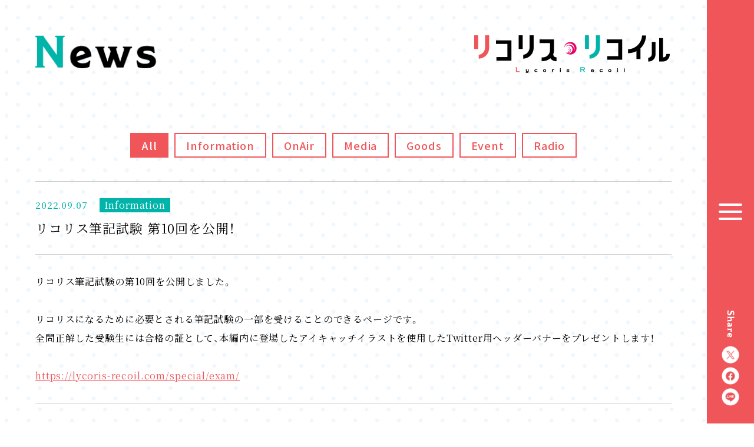

--- FILE ---
content_type: text/html
request_url: https://lycoris-recoil.com/news/?id=61452
body_size: 3774
content:
                                                                                                                                                                                                                                                                                                                                                                                                                                                                                                                                                                                                                                                                                                                                                                                                                                                                                                                                                                                                                                                                                                                                                                                                                                                                                                                                                                                                                                                                                                                                                                                                                                                                                                                                                                                                                                                                                                                                                                                                                                                                                                                                                                                                                                                                                                                                                                                                                                                                                                                                                                                                                                                                                                                                                                                                                                                                                                                                                                                                                                                                                                                                                                                                                                                                                                                                                                                                                                                                                                                                                                                                                                                                                                                                                                                                                                                                                                                                                                                                                                                                                                                                                                                                                                                                                                                                                                                                                                                                                                                                                                                                                                                                                                                                                                                                                                                                                                                                                                                                                                                                                                                                                                                                                                                                                                                      
                                                                         <!DOCTYPE html>
<html lang="ja">
<head prefix="og: http://ogp.me/ns# fb: http://ogp.me/ns/fb# article: http://ogp.me/ns/article#">
<!-- Google Tag Manager -->
<script>(function(w,d,s,l,i){w[l]=w[l]||[];w[l].push({'gtm.start':
new Date().getTime(),event:'gtm.js'});var f=d.getElementsByTagName(s)[0],
j=d.createElement(s),dl=l!='dataLayer'?'&l='+l:'';j.async=true;j.src=
'https://www.googletagmanager.com/gtm.js?id='+i+dl;f.parentNode.insertBefore(j,f);
})(window,document,'script','dataLayer','GTM-N95WFZP');</script>
<!-- End Google Tag Manager -->
  <meta charset="UTF-8">
  
<meta name="viewport" content="width=device-width">
<meta name="robots" content="ALL"><!-- noindex,nofollow -->
<!--[if IE]>
<meta http-equiv="X-UA-Compatible" content="IE=edge"><![endif]-->
  
<title>リコリス筆記試験 第10回を公開！ - News | オリジナルTVアニメーション「リコリス・リコイル」公式サイト</title>

        <meta name="keywords" content="足立慎吾,アサウラ,いみぎむる,A-1 Pictures,リコリコ,リコリス・リコイル,オリジナルアニメ,安済知佳,若山詩音,小清水亜美,久野美咲,さかき孝輔">
        <meta name="description" content="リコリス筆記試験 第10回を公開！">
        <meta property="og:url" content="https://lycoris-recoil.com/news/?id=61452">
        <meta property="og:title" content="オリジナルTVアニメーション「リコリス・リコイル」公式サイト - News | オリジナルTVアニメーション「リコリス・リコイル」公式サイト">
        <meta property="og:description" content="リコリス筆記試験 第10回を公開！">
        <meta property="og:type" content="website">
        <meta property="og:image" content="https://lycoris-recoil.com/ogp4.png">
        <meta property="og:site:name" content="オリジナルTVアニメーション「リコリス・リコイル」公式サイト">
        <meta property="og:locale" content="ja_JP">
        <meta name="twitter:card" content="summary_large_image">
        <meta name="twitter:image" content="https://lycoris-recoil.com/ogp4.png">
  
<meta name="theme-color" content="#ffffff">
<meta name="apple-mobile-web-app-status-bar-style" content="black">
<meta name="apple-mobile-web-app-capable" content="no">
<meta name="mobile-web-app-capable" content="no">
<link rel="canonical" href="https://lycoris-recoil.com/news/?id=61452">
<link rel="icon" type="image/x-icon" href="/favicon.ico">

<script async src="/assets/js/vender/picturefill.min.js"></script>  <link rel="preconnect" href="https://fonts.googleapis.com">
<link rel="preconnect" href="https://fonts.gstatic.com" crossorigin>
<link href="https://fonts.googleapis.com/css2?family=Noto+Sans+JP:wght@400;500;700&family=Noto+Serif+JP:wght@400;500;700&display=swap" rel="stylesheet">
<link rel="stylesheet" href="https://cdn.jsdelivr.net/npm/yakuhanjp@3.4.1/dist/css/yakuhanmp-noto.min.css">
<link rel="stylesheet" href="/assets/css/lyco_reco.common.css">  <link rel="stylesheet" href="/assets/css/lyco_reco.in.css">
  <link rel="stylesheet" href="/assets/css/lyco_reco.news.css">
</head>
<body>
<!-- Google Tag Manager (noscript) -->
<noscript><iframe src="https://www.googletagmanager.com/ns.html?id=GTM-N95WFZP"
height="0" width="0" style="display:none;visibility:hidden"></iframe></noscript>
<!-- End Google Tag Manager (noscript) -->
<div class="l-wrap js-wrap">
  <div class="l-wrap__loader">
  <div class="c-loader">
    <span class="c-loader__item"></span>
    <span class="c-loader__item"></span>
    <span class="c-loader__item"></span>
    <span class="c-loader__item"></span>
    <span class="c-loader__item"></span>
  </div>
</div><div class="l-wrap__cover">
  <div class="p-cursor js-cursor">
    <div class="p-cursor__bg js-cursor-bg">
      <div class="p-cursor__bg-cover"></div>
    </div>
  </div>
</div>  <div class="l-wrap__container">
        <header class="l-header js-header">
  <div class="l-header__bg"></div>
  <div class="l-header__container">
    <div class="l-header__brand">
      <div class="l-header__brand-img"><img src="/assets/img/common/logo.png" alt="リコリス・リコイル"></div>
    </div>
    <div class="l-header__nav">
      <div class="l-header_nav">
        <ul class="l-header_nav__list">
          <li class="l-header_nav__list-item">
            <a href="/" class="l-header_nav__link">
              <div class="l-header_nav__link-text"><img src="/assets/img/common/m_top.png" alt="Top"></div>
            </a>
          </li>
          <li class="l-header_nav__list-item">
            <a href="/news/" class="l-header_nav__link">
              <div class="l-header_nav__link-text"><img src="/assets/img/common/m_news.png" alt="News"></div>
            </a>
          </li>
          <li class="l-header_nav__list-item">
            <a href="/onair/" class="l-header_nav__link">
              <div class="l-header_nav__link-text"><img src="/assets/img/common/m_onair.png" alt="OnAir"></div>
            </a>
          </li>
          <li class="l-header_nav__list-item">
            <a href="/staffcast/" class="l-header_nav__link">
              <div class="l-header_nav__link-text"><img src="/assets/img/common/m_staffcast.png" alt="Staff&Cast"></div>
            </a>
          </li>
          <li class="l-header_nav__list-item">
            <a href="/music/" class="l-header_nav__link">
              <div class="l-header_nav__link-text"><img src="/assets/img/common/m_music.png" alt="Music"></div>
            </a>
          </li>
          <li class="l-header_nav__list-item">
            <a href="/story/" class="l-header_nav__link">
              <div class="l-header_nav__link-text"><img src="/assets/img/common/m_story.png" alt="Story"></div>
            </a>
          </li>
          <li class="l-header_nav__list-item">
            <a href="/character/" class="l-header_nav__link">
              <div class="l-header_nav__link-text"><img src="/assets/img/common/m_character.png" alt="Character"></div>
            </a>
          </li>
          <li class="l-header_nav__list-item">
            <a href="/movie/" class="l-header_nav__link">
              <div class="l-header_nav__link-text"><img src="/assets/img/common/m_movie.png" alt="Movie"></div>
            </a>
          </li>
          <li class="l-header_nav__list-item">
            <a href="/bddvd/" class="l-header_nav__link">
              <div class="l-header_nav__link-text"><img src="/assets/img/common/m_bddvd.png" alt="Blu-ray&DVD"></div>
            </a>
          </li>
          <li class="l-header_nav__list-item">
            <a href="https://note.com/lyco_reco/membership/join" class="l-header_nav__link" target="_blank" rel="noopener noreferrer">
              <div class="l-header_nav__link-text"><img src="/assets/img/common/m_radio.png" alt="Radio"></div>
            </a>
          </li>
          <li class="l-header_nav__list-item">
            <a href="/goods/" class="l-header_nav__link">
              <div class="l-header_nav__link-text"><img src="/assets/img/common/m_goods.png" alt="Goods"></div>
            </a>
          </li>
          <li class="l-header_nav__list-item">
            <a href="/bddvd/event.html" class="l-header_nav__link">
              <div class="l-header_nav__link-text"><img src="/assets/img/common/m_event.png" alt="Event"></div>
            </a>
          </li>
          <li class="l-header_nav__list-item">
            <a href="/special/" class="l-header_nav__link">
              <div class="l-header_nav__link-text"><img src="/assets/img/common/m_special.png" alt="Special"></div>
            </a>
          </li>
          <li class="l-header_nav__list-item">
            <a href="/shortmovie/" class="l-header_nav__link">
              <div class="l-header_nav__link-text"><img src="/assets/img/common/m_shortmovie.png" alt="Short movie"></div>
            </a>
          </li>
        </ul>
      </div>
    </div>
  </div>
</header>
<div class="l-header_share">
  <div class="l-header_share__header">
    <div class="l-header_share__title"><img src="/assets/img/common/share_txt.png" alt="Share"></div>
  </div>
  <div class="l-header_share__inner">
    <ul class="l-header_share__list">
      <li class="l-header_share__list-item">
        <a href="https://twitter.com/intent/tweet?text=2022%E5%B9%B47%E6%9C%88%E6%94%BE%E9%80%81%E9%96%8B%E5%A7%8B%20%E3%82%AA%E3%83%AA%E3%82%B8%E3%83%8A%E3%83%ABTV%E3%82%A2%E3%83%8B%E3%83%A1%E3%83%BC%E3%82%B7%E3%83%A7%E3%83%B3%E3%80%8C%E3%83%AA%E3%82%B3%E3%83%AA%E3%82%B9%E3%83%BB%E3%83%AA%E3%82%B3%E3%82%A4%E3%83%AB%E3%80%8D%E5%85%AC%E5%BC%8F%E3%82%B5%E3%82%A4%E3%83%88%EF%BC%9Ahttps%3A%2F%2Flycoris-recoil.com%2F" target="_blank" rel="noopener noreferrer" class="l-header_share__link">
          <picture>
            <source srcset="/assets/img/common/share_tw_sp.png" media="(max-width: 960px)">
            <img src="/assets/img/common/share_tw_pc.png" alt="Twitter">
          </picture>
        </a>
      </li>
      <li class="l-header_share__list-item">
        <a href="https://www.facebook.com/sharer.php?u=https%3A%2F%2Flycoris-recoil.com%2F" target="_blank" rel="noopener noreferrer" class="l-header_share__link">
          <picture>
            <source srcset="/assets/img/common/share_fb_sp.png" media="(max-width: 960px)">
            <img src="/assets/img/common/share_fb_pc.png" alt="facebook">
          </picture>
        </a>
      </li>
      <li class="l-header_share__list-item">
        <a href="https://social-plugins.line.me/lineit/share?url=https%3A%2F%2Flycoris-recoil.com%2F" target="_blank" rel="noopener noreferrer" class="l-header_share__link">
          <picture>
            <source srcset="/assets/img/common/share_line_sp.png" media="(max-width: 960px)">
            <img src="/assets/img/common/share_line_pc.png" alt="LINE">
          </picture>
        </a>
      </li>
    </ul>
  </div>
</div>

<div class="l-header_menu js-menu">

  <div class="l-header_menu__inner">
    <div class="l-header_menu__in">
      <div class="l-header_menu__open">
          <span class="l-header_menu__open-item -item1">
            <span class="l-header_menu__open-deco">
            </span>
          </span>
        <span class="l-header_menu__open-item -item2">
            <span class="l-header_menu__open-deco"></span>
          </span>
        <span class="l-header_menu__open-item -item3">
            <span class="l-header_menu__open-deco"></span>
          </span>
      </div>
      <div class="l-header_menu__close">
        <span class="l-header_menu__close-item -item1"><span class="l-header_menu__close-deco"></span></span>
        <span class="l-header_menu__close-item -item2"><span class="l-header_menu__close-deco"></span></span>
      </div>

    </div>
  </div>
</div>        <div class="l-wrap__inner" data-scroll-container>

            <main class="l-main" data-scroll-section>

        <div class="l-in">
          <div class="l-in__container">
            <div class="l-in__header">
              <div class="l-in__brand">
                <a href="/" class="l-in__brand-link"><img src="/assets/img/common/logo.png" alt="リコリス・リコイル"></a>
              </div>
              <h2 class="l-in__title">
                <img src="/assets/img/news/ttl_news.png" alt="News">
              </h2>
            </div>
            <div class="l-in__inner">

              <div class="p-news">
                <div class="p-news__container">
                                                      <div class="p-news__header">
                    <div class="c-category">
                      <ul class="c-category__list">
                                                                                                                                                                                                                                                                                                                                                  <li class="c-category__list-item is-current " data-category="">
                            <a href="/news/" class="c-category__link">
                              <div class="c-category__link-text">All</div>
                            </a>
                          </li>
                                                                                                                                                                                                                                                                                            <li class="c-category__list-item " data-category="information">
                            <a href="/news/?category=Information" class="c-category__link">
                              <div class="c-category__link-text">Information</div>
                            </a>
                          </li>
                                                                                                                                                                                                                                                                                            <li class="c-category__list-item " data-category="onair">
                            <a href="/news/?category=OnAir" class="c-category__link">
                              <div class="c-category__link-text">OnAir</div>
                            </a>
                          </li>
                                                                                                                                                                                                                                                                                            <li class="c-category__list-item " data-category="media">
                            <a href="/news/?category=Media" class="c-category__link">
                              <div class="c-category__link-text">Media</div>
                            </a>
                          </li>
                                                                                                                                                                                                                                                                                            <li class="c-category__list-item " data-category="goods">
                            <a href="/news/?category=Goods" class="c-category__link">
                              <div class="c-category__link-text">Goods</div>
                            </a>
                          </li>
                                                                                                                                                                                                                                                                                            <li class="c-category__list-item " data-category="event">
                            <a href="/news/?category=Event" class="c-category__link">
                              <div class="c-category__link-text">Event</div>
                            </a>
                          </li>
                                                                                                                                                                                                                                                                                            <li class="c-category__list-item " data-category="radio">
                            <a href="/news/?category=Radio" class="c-category__link">
                              <div class="c-category__link-text">Radio</div>
                            </a>
                          </li>
                                              </ul>
                    </div>
                  </div>
                  <div class="p-news__inner">

                    <div class="p-news_single" data-category="information" >
                      <div class="p-news_single__header">
                        <div class="p-news_single__date">2022.09.07</div>
                        <div class="p-news_single__category">Information</div>
                        <div class="p-news_single__title">リコリス筆記試験 第10回を公開！</div>
                      </div>
                      <div class="p-news_single__inner">
                        <div class="p-news_single__text">
                          リコリス筆記試験の第10回を公開しました。<br/><br/>リコリスになるために必要とされる筆記試験の一部を受けることのできるページです。<br/>全問正解した受験生には合格の証として、本編内に登場したアイキャッチイラストを使用したTwitter用ヘッダーバナーをプレゼントします！<br/><br/><a href="https://lycoris-recoil.com/special/exam/" target="" title="">https://lycoris-recoil.com/special/exam/</a><br/>
                        </div>
                      </div>
                    </div>

                  </div>
                  <div class="p-news__footer">
                    <div class="c-back">
                      <a href="?p=11#61452" class="c-back__text">Back</a>
                    </div>
                  </div>
                </div>
              </div>

            </div>
          </div>
        </div>

      </main>
      
            <footer class="l-footer" data-scroll-section>
  <div class="l-footer__container">
    <div class="l-footer__bnr">

      <div class="l-footer_bnr">
        <div class="l-footer_bnr__inner js-footer-bnr">
          
  <ul class="l-footer_bnr__list js-footer-bnr-list">
    <li class="l-footer_bnr__list-item js-footer-bnr-item border">
      <a href="/radio/" class="l-footer_bnr__link js-hov"><img src="/assets/img/banner/bnr_radio.jpg" alt="ラジオ"></a>
    </li>
    <li class="l-footer_bnr__list-item js-footer-bnr-item border">
      <a href="/cafe_lyco_reco/stamp2/" class="l-footer_bnr__link js-hov"><img src="/assets/img/banner/bnr_stamp2.jpg" alt="復活！喫茶リコリコスタンプカード"></a>
    </li>
    <li class="l-footer_bnr__list-item js-footer-bnr-item border">
      <a href="/cafe_lyco_reco/exam/" class="l-footer_bnr__link js-hov" target="_blank" rel="noopener noreferrer"><img src="/assets/img/banner/bnr_exam.jpg" alt="アルバイト採用試験"></a>
    </li>
    <li class="l-footer_bnr__list-item js-footer-bnr-item border">
      <a href="/cafe_lyco_reco/onayami/" class="l-footer_bnr__link js-hov" target="_blank" rel="noopener noreferrer"><img src="/assets/img/banner/bnr_onayami.jpg" alt="お悩みを相談する"></a>
    </li>
    <li class="l-footer_bnr__list-item js-footer-bnr-item border">
      <a href="/shortmovie/" class="l-footer_bnr__link js-hov" target="_blank" rel="noopener noreferrer"><img src="/assets/img/banner/bnr_shortmovie.jpg" alt="shortmovie"></a>
    </li>
        <li class="l-footer_bnr__list-item js-footer-bnr-item">
      <a href="/event/" class="l-footer_bnr__link js-hov"><img src="/assets/img/banner/bnr_event.jpg" alt="喫茶リコリコプレゼンツ アフターパーリィ！Tomorrow is another day."></a>
    </li>
    <li class="l-footer_bnr__list-item js-footer-bnr-item">
      <a href="https://twitter.com/lycoris_recoil" target="_blank" rel="noopener noreferrer" class="l-footer_bnr__link js-hov"><img src="/assets/img/banner/bnr_official_tw.jpg" alt="公式Twitter"></a>
    </li>
    <li class="l-footer_bnr__list-item js-footer-bnr-item">
      <a href="/cafe_lyco_reco/" target="_blank" rel="noopener noreferrer" class="l-footer_bnr__link js-hov"><img src="/assets/img/banner/bnr_cafe.jpg" alt="喫茶リコリコ"></a>
    </li>
  </ul>
        </div>
        <div class="l-footer_bnr__footer">
          <ul class="l-footer_bnr__pagination js-footer-bnr-pagination"></ul>
        </div>
      </div>

    </div>
    <div class="l-footer__share">

      <div class="l-footer_share">
        <div class="l-footer_share__inner">
          <ul class="l-footer_share__list">
            <li class="l-footer_share__list-item">
              <a href="https://twitter.com/intent/tweet?text=2022%E5%B9%B47%E6%9C%88%E6%94%BE%E9%80%81%E9%96%8B%E5%A7%8B%20%E3%82%AA%E3%83%AA%E3%82%B8%E3%83%8A%E3%83%ABTV%E3%82%A2%E3%83%8B%E3%83%A1%E3%83%BC%E3%82%B7%E3%83%A7%E3%83%B3%E3%80%8C%E3%83%AA%E3%82%B3%E3%83%AA%E3%82%B9%E3%83%BB%E3%83%AA%E3%82%B3%E3%82%A4%E3%83%AB%E3%80%8D%E5%85%AC%E5%BC%8F%E3%82%B5%E3%82%A4%E3%83%88%EF%BC%9Ahttps%3A%2F%2Flycoris-recoil.com%2F" target="_blank" rel="noopener noreferrer" class="l-footer_share__link">
                <picture>
                  <source srcset="/assets/img/common/share_tw_sp.png" media="(max-width: 960px)">
                  <img src="/assets/img/common/share_tw_pc.png" alt="Twitter">
                </picture>
              </a>
            </li>
            <li class="l-footer_share__list-item">
              <a href="https://www.facebook.com/sharer.php?u=https%3A%2F%2Flycoris-recoil.com%2F" target="_blank" rel="noopener noreferrer" class="l-footer_share__link">
                <picture>
                  <source srcset="/assets/img/common/share_fb_sp.png" media="(max-width: 960px)">
                  <img src="/assets/img/common/share_fb_pc.png" alt="facebook">
                </picture>
              </a>
            </li>
            <li class="l-footer_share__list-item">
              <a href="https://social-plugins.line.me/lineit/share?url=https%3A%2F%2Flycoris-recoil.com%2F" target="_blank" rel="noopener noreferrer" class="l-footer_share__link">
                <picture>
                  <source srcset="/assets/img/common/share_line_sp.png" media="(max-width: 960px)">
                  <img src="/assets/img/common/share_line_pc.png" alt="LINE">
                </picture>
              </a>
            </li>
          </ul>
        </div>
      </div>

    </div>

    <div class="l-footer__link">
      <div class="l-footer_link">
        <ul class="l-footer_link__list">
          <li class="l-footer_link__list-item">
            <a class="l-footer_link__text" href="https://www.aniplex.co.jp/support/user.html" target="_blank" rel="noopener noreferrer">CONTACT</a>
          </li>
          <li class="l-footer_link__list-item">
            <a class="l-footer_link__text" href="https://www.aniplex.co.jp/help/site.html" target="_blank" rel="noopener noreferrer">COPYRIGHTS</a>
          </li>
          <li class="l-footer_link__list-item">
            <a class="l-footer_link__text" href="https://www.aniplex.co.jp/" target="_blank" rel="noopener noreferrer">ANIPLEX</a>
          </li>
        </ul>

      </div>
    </div>
    <div class="l-footer__legal">
      <div class="l-footer__legal-text">このサイトに記載されている一切の文書・図版・写真等を、手段や形態を問わず・複製・転載することを禁じます。</div>
      <div class="l-footer__legal-copy">&copy;Spider Lily／アニプレックス・ABCアニメーション・BS11</div>
    </div>
    <div class="l-footer__pagetop" data-anchor="top">
      <div class="l-footer__pagetop-img">
        <img src="/assets/img/common/pagetop.png" alt="PAGE TOP">
      </div>
    </div>
  </div>
</footer>      
    </div>

  </div>
</div>
<script src="https://www.aniplex.co.jp/js/aniplex.imgdownload.min.js"></script>
<script async src="//www.youtube.com/iframe_api"></script>

<script src="//code.jquery.com/jquery-3.3.1.min.js"></script>
<script>window.jQuery || document.write('<script src="/assets/js/vender/jquery-3.3.1.min.js"><\/script>');</script>
<script src="/assets/js/vender/jquery.easing.1.3.js"></script>
<script src="/assets/js/vender/js-modal-module.js"></script>
<script src="/assets/js/vender/swiper.min.js"></script>
<script src="/assets/js/vender/polyfill.min.js"></script>
<script src="/assets/js/vender/babel-polyfill.min.js"></script>
<script src="/assets/js/vender/locomotive-scroll.min.js"></script>

<script src="/assets/js/lyco_reco.common.js"></script></body>
</html>

--- FILE ---
content_type: text/css
request_url: https://lycoris-recoil.com/assets/css/lyco_reco.common.css
body_size: 6787
content:
@charset "UTF-8";
html.has-scroll-smooth {
  overflow: hidden;
}

html.has-scroll-dragging {
  -webkit-user-select: none;
  -moz-user-select: none;
  -ms-user-select: none;
  user-select: none;
}

.has-scroll-smooth body {
  overflow: hidden;
}

.has-scroll-smooth [data-scroll-container] {
  min-height: 100vh;
}

.c-scrollbar {
  display: block;
  position: absolute;
  top: 0;
  right: 85px;
  -webkit-transform-origin: right center;
  transform-origin: right center;
  opacity: 0;
  z-index: 10;
  -webkit-transition: opacity 0.3s, -webkit-transform 0.3s;
  transition: opacity 0.3s, -webkit-transform 0.3s;
  transition: transform 0.3s, opacity 0.3s;
  transition: transform 0.3s, opacity 0.3s, -webkit-transform 0.3s;
  width: 5px;
  height: 100%;
}

.c-scrollbar:hover, .has-scroll-scrolling .c-scrollbar, .has-scroll-dragging .c-scrollbar {
  opacity: 1;
}

.c-scrollbar.is-hide {
  opacity: 0 !important;
}

.c-scrollbar_thumb {
  display: block;
  position: absolute;
  top: 0;
  right: 0;
  -webkit-transition: background 0.85s cubic-bezier(0.25, 1, 0.5, 1);
  transition: background 0.85s cubic-bezier(0.25, 1, 0.5, 1);
  cursor: -webkit-grab;
  cursor: grab;
  border-radius: 100px;
  background: #f0555a;
  width: 5px;
}

.has-scroll-dragging .c-scrollbar_thumb {
  cursor: -webkit-grabbing;
  cursor: grabbing;
}

.u-color-red {
  color: #f0555a;
}

.u-color-blue {
  color: #2a96fa;
}

.u-color-yellow {
  color: #ffe76c;
}

.u-color-green {
  color: #00b4aa;
}

.u-color-purple {
  color: #7a5668;
}

@-webkit-keyframes pyoko {
  0% {
    -webkit-transform: translateY(0);
    transform: translateY(0);
  }
  50% {
    -webkit-transform: translateY(-5px);
    transform: translateY(-5px);
  }
  100% {
    -webkit-transform: translateY(0);
    transform: translateY(0);
  }
}

@keyframes pyoko {
  0% {
    -webkit-transform: translateY(0);
    transform: translateY(0);
  }
  50% {
    -webkit-transform: translateY(-5px);
    transform: translateY(-5px);
  }
  100% {
    -webkit-transform: translateY(0);
    transform: translateY(0);
  }
}

@-webkit-keyframes pyoko2 {
  0% {
    -webkit-transform: translateY(0);
    transform: translateY(0);
  }
  50% {
    -webkit-transform: translateY(-10px);
    transform: translateY(-10px);
  }
  100% {
    -webkit-transform: translateY(0);
    transform: translateY(0);
  }
}

@keyframes pyoko2 {
  0% {
    -webkit-transform: translateY(0);
    transform: translateY(0);
  }
  50% {
    -webkit-transform: translateY(-10px);
    transform: translateY(-10px);
  }
  100% {
    -webkit-transform: translateY(0);
    transform: translateY(0);
  }
}

@-webkit-keyframes loader {
  0% {
    top: 0;
  }
  5% {
    top: 4px;
    -webkit-filter: blur(0.1px);
    filter: blur(0.1px);
    margin-left: -2px;
    width: 24px;
    height: 16px;
  }
  10% {
    top: 4px;
    -webkit-filter: blur(0.1px);
    filter: blur(0.1px);
    margin-left: -1px;
    width: 22px;
    height: 18px;
  }
  15% {
    top: -17px;
    -webkit-filter: blur(0.3px);
    filter: blur(0.3px);
    margin-left: 1px;
    width: 18px;
    height: 22px;
  }
  22% {
    top: -34px;
    -webkit-filter: blur(0.2px);
    filter: blur(0.2px);
    margin-left: 0;
    width: 20px;
    height: 20px;
  }
  29% {
    top: -17px;
    -webkit-filter: blur(0.3px);
    filter: blur(0.3px);
    margin-left: 1px;
    width: 18px;
    height: 22px;
  }
  34% {
    top: 0;
    -webkit-filter: blur(0.2px);
    filter: blur(0.2px);
    margin-left: 1px;
    width: 18px;
    height: 22px;
  }
  40% {
    top: 4px;
    -webkit-filter: blur(0.1px);
    filter: blur(0.1px);
    margin-left: -1px;
    width: 22px;
    height: 18px;
  }
  43% {
    top: 0;
    -webkit-filter: blur(0px);
    filter: blur(0px);
    margin-left: 0;
    width: 20px;
    height: 20px;
  }
  100% {
    top: 0;
    margin-left: 0;
  }
}

@keyframes loader {
  0% {
    top: 0;
  }
  5% {
    top: 4px;
    -webkit-filter: blur(0.1px);
    filter: blur(0.1px);
    margin-left: -2px;
    width: 24px;
    height: 16px;
  }
  10% {
    top: 4px;
    -webkit-filter: blur(0.1px);
    filter: blur(0.1px);
    margin-left: -1px;
    width: 22px;
    height: 18px;
  }
  15% {
    top: -17px;
    -webkit-filter: blur(0.3px);
    filter: blur(0.3px);
    margin-left: 1px;
    width: 18px;
    height: 22px;
  }
  22% {
    top: -34px;
    -webkit-filter: blur(0.2px);
    filter: blur(0.2px);
    margin-left: 0;
    width: 20px;
    height: 20px;
  }
  29% {
    top: -17px;
    -webkit-filter: blur(0.3px);
    filter: blur(0.3px);
    margin-left: 1px;
    width: 18px;
    height: 22px;
  }
  34% {
    top: 0;
    -webkit-filter: blur(0.2px);
    filter: blur(0.2px);
    margin-left: 1px;
    width: 18px;
    height: 22px;
  }
  40% {
    top: 4px;
    -webkit-filter: blur(0.1px);
    filter: blur(0.1px);
    margin-left: -1px;
    width: 22px;
    height: 18px;
  }
  43% {
    top: 0;
    -webkit-filter: blur(0px);
    filter: blur(0px);
    margin-left: 0;
    width: 20px;
    height: 20px;
  }
  100% {
    top: 0;
    margin-left: 0;
  }
}

[data-modal] {
  cursor: pointer;
}

template {
  display: none;
}

.m-modal {
  position: fixed;
  top: 0;
  left: 0;
  visibility: hidden;
  opacity: 0;
  z-index: 2000;
  -webkit-transition: all 0.8s cubic-bezier(0.5, 1, 0.89, 1) 0s;
  transition: all 0.8s cubic-bezier(0.5, 1, 0.89, 1) 0s;
  width: 100vw;
  height: 100%;
  overflow: auto;
  -ms-scroll-chaining: none;
  overscroll-behavior: none;
  -ms-touch-action: none;
  touch-action: none;
  pointer-events: none;
}

.m-modal.is-open {
  visibility: visible;
  opacity: 1;
  -webkit-transition: all 0.8s cubic-bezier(0.5, 1, 0.89, 1);
  transition: all 0.8s cubic-bezier(0.5, 1, 0.89, 1);
  -ms-touch-action: auto;
  touch-action: auto;
  pointer-events: auto;
}

.m-modal.is-load-start {
  visibility: visible;
  opacity: 1;
  -webkit-transition: all 0s cubic-bezier(0.5, 1, 0.89, 1);
  transition: all 0s cubic-bezier(0.5, 1, 0.89, 1);
  -ms-touch-action: auto;
  touch-action: auto;
  pointer-events: auto;
}

.m-modal.is-close {
  visibility: hidden;
  opacity: 0;
  -webkit-transition: all 0.4s cubic-bezier(0.5, 1, 0.89, 1) 0s;
  transition: all 0.4s cubic-bezier(0.5, 1, 0.89, 1) 0s;
  -ms-touch-action: none;
  touch-action: none;
  pointer-events: none;
}

.m-modal::before {
  display: block;
  position: fixed;
  top: 0;
  left: 0;
  opacity: 1;
  z-index: -1;
  -webkit-clip-path: circle(0% at 50% 50%);
  clip-path: circle(0% at 50% 50%);
  -webkit-transition: -webkit-clip-path 0s linear 1s;
  transition: -webkit-clip-path 0s linear 1s;
  transition: clip-path 0s linear 1s;
  transition: clip-path 0s linear 1s, -webkit-clip-path 0s linear 1s;
  width: 100%;
  height: 100%;
  content: "";
}

.is-modal-open .m-modal::before {
  -webkit-clip-path: circle(100% at 50% 50%);
  clip-path: circle(100% at 50% 50%);
  -webkit-transition: -webkit-clip-path 1s cubic-bezier(0.5, 1, 0.89, 1);
  transition: -webkit-clip-path 1s cubic-bezier(0.5, 1, 0.89, 1);
  transition: clip-path 1s cubic-bezier(0.5, 1, 0.89, 1);
  transition: clip-path 1s cubic-bezier(0.5, 1, 0.89, 1), -webkit-clip-path 1s cubic-bezier(0.5, 1, 0.89, 1);
}

.is-safari .m-modal::before {
  -webkit-clip-path: circle(100% at 50% 50%);
  clip-path: circle(100% at 50% 50%);
}

.m-modal__bg {
  position: fixed;
  top: 0;
  left: 0;
  cursor: pointer;
  background: #fff;
  width: 100%;
  height: 100%;
}

.m-modal__content {
  position: fixed;
  top: 50%;
  left: 50%;
  -webkit-transform: translate(-50%, -50%);
  transform: translate(-50%, -50%);
  width: 90%;
  max-width: 1000px;
  height: auto;
  font-size: 0;
  text-align: center;
}

.m-modal__content .vjs-big-play-button {
  background: #00b4aa !important;
}

[data-modal-type="img"] .m-modal__content {
  max-width: 900px;
}

[data-modal-type="youtube"] .m-modal__content {
  max-width: 124.439vh;
}

.is-modal-overflow-prep .m-modal__content {
  position: relative;
  top: auto;
  left: auto;
  -webkit-transform: none;
  transform: none;
  margin: 160px auto;
}

.m-modal__content > * {
  width: 100%;
  height: auto;
}

.m-modal__content > * img {
  -webkit-backface-visibility: hidden;
  backface-visibility: hidden;
  margin: 0 auto;
}

.m-modal__content-bg {
  position: fixed;
  top: 0;
  left: 0;
  cursor: pointer;
  width: 100%;
  height: 100%;
}

.m-modal__close {
  display: block;
  position: fixed;
  top: 50px;
  right: 50px;
  opacity: 0;
  -webkit-transition: opacity 0s linear 1s;
  transition: opacity 0s linear 1s;
  cursor: pointer;
  width: 30px;
  height: 30px;
}

.is-modal-open .m-modal__close {
  opacity: 1;
  -webkit-transition: opacity 1.2s cubic-bezier(0.25, 1, 0.5, 1) 0.6s;
  transition: opacity 1.2s cubic-bezier(0.25, 1, 0.5, 1) 0.6s;
}

.m-modal__close::before {
  display: block;
  position: absolute;
  top: 50%;
  left: 50%;
  -webkit-transform: translate(-50%, -50%);
  transform: translate(-50%, -50%);
  border-radius: 50%;
  background: #00b4aa;
  width: 70px;
  height: 70px;
  content: "";
}

.m-modal__close-in {
  display: block;
  position: absolute;
  top: 0;
  left: 0;
  width: 100%;
  height: 100%;
}

.m-modal__close-in::before {
  display: block;
  position: absolute;
  top: 50%;
  left: 50%;
  -webkit-transform: translate(-50%, -50%) rotate(45deg);
  transform: translate(-50%, -50%) rotate(45deg);
  border-radius: 200px;
  background: #fff;
  width: 133%;
  height: 4px;
  content: "";
}

.m-modal__close-in::after {
  display: block;
  position: absolute;
  top: 50%;
  left: 50%;
  -webkit-transform: translate(-50%, -50%) rotate(-45deg);
  transform: translate(-50%, -50%) rotate(-45deg);
  border-radius: 200px;
  background: #fff;
  width: 133%;
  height: 4px;
  content: "";
}

/*
html5doctor.com Reset Stylesheet
v1.6.1
Last Updated: 2010-09-17
Author: Richard Clark - http://richclarkdesign.com
Twitter: @rich_clark
*/
html, body, div, span, object, iframe,
h1, h2, h3, h4, h5, h6, p, blockquote, pre,
abbr, address, cite, code,
del, dfn, em, img, ins, kbd, q, samp,
small, strong, sub, sup, var,
b, i,
dl, dt, dd, ol, ul, li,
fieldset, form, label, legend,
table, caption, tbody, tfoot, thead, tr, th, td,
article, aside, canvas, details, figcaption, figure,
footer, header, hgroup, menu, nav, section, summary,
time, mark, audio, video {
  vertical-align: baseline;
  margin: 0;
  outline: 0;
  border: 0;
  background: transparent;
  padding: 0;
  font-size: 100%;
}

body {
  line-height: 1;
}

article, aside, details, figcaption, figure,
footer, header, hgroup, menu, nav, section {
  display: block;
}

nav ul {
  list-style: none;
}

blockquote, q {
  quotes: none;
}

blockquote:before, blockquote:after,
q:before, q:after {
  content: '';
  content: none;
}

a {
  vertical-align: baseline;
  margin: 0;
  background: transparent;
  padding: 0;
  font-size: 100%;
}

/* change colours to suit your needs */
ins {
  background-color: #ff9;
  color: #000;
  text-decoration: none;
}

/* change colours to suit your needs */
mark {
  background-color: #ff9;
  color: #000;
  font-style: italic;
  font-weight: bold;
}

del {
  text-decoration: line-through;
}

abbr[title], dfn[title] {
  cursor: help;
  border-bottom: 1px dotted;
}

table {
  border-collapse: collapse;
  border-spacing: 0;
}

/* change border colour to suit your needs */
hr {
  display: block;
  margin: 1em 0;
  border: 0;
  border-top: 1px solid #cccccc;
  padding: 0;
  height: 1px;
}

input, select {
  vertical-align: middle;
}

html {
  width: 100%;
  overflow: hidden;
  font-size: 62.5%;
}

html[data-ua="sp"], html[data-ua="tablet"] {
  overflow: auto;
}

*::before, *::after {
  -webkit-box-sizing: border-box;
  box-sizing: border-box;
}

body {
  -webkit-text-size-adjust: 100%;
  -moz-text-size-adjust: 100%;
  -ms-text-size-adjust: 100%;
  text-size-adjust: 100%;
  -webkit-font-feature-settings: 'palt';
  font-feature-settings: 'palt';
  -webkit-font-smoothing: antialiased;
  -moz-osx-font-smoothing: grayscale;
  word-wrap: break-word;
  background: #fff;
  overflow: hidden;
  color: #000;
  font-size: 16px;
  font-size: 1.6rem;
  line-height: 1.3;
  font-family: YakuHanMP_Noto, 'Noto Serif JP', "游明朝", "YuMincho", "ヒラギノ明朝 ProN W3", "Hiragino Mincho ProN", "HG明朝E", "ＭＳ 明朝", "ＭＳ Ｐ明朝", "Noto Serif JP", serif;
  letter-spacing: 0.85px;
  letter-spacing: .085rem;
}

a {
  color: #000;
  text-decoration: none;
}

.clearfix:after {
  display: block;
  clear: both;
  visibility: hidden;
  height: 0;
  content: ' . ';
}

* {
  -webkit-box-sizing: border-box;
  box-sizing: border-box;
}

button, input, select, textarea {
  background-color: transparent;
  min-height: 1.5em;
}

input[type="submit"], input[type="reset"] {
  cursor: pointer;
}

input:-webkit-autofill {
  -webkit-box-shadow: 0 0 0px 1000px transparent inset;
}

a[href^=' tel '] {
  display: inline-block;
  color: inherit;
}

ol, ul {
  list-style: none;
}

.is-narrow {
  display: none !important;
}

.is-narrow-inline {
  display: none !important;
}

img {
  display: block;
  vertical-align: middle;
  max-width: 100%;
  height: auto;
}

img::-moz-selection {
  background: none;
}

img::selection {
  background: none;
}

[data-prefix]::before {
  content: attr(data-prefix);
}

[data-suffix]::after {
  content: attr(data-suffix);
}

/* ====================
Layout
 ==================== */
body {
  cursor: progress;
}

body.is-load, body.is-op {
  cursor: default;
}

.l-wrap {
  position: relative;
  margin: 0 auto;
  width: 100%;
}

.l-wrap__loader {
  position: fixed;
  top: 50%;
  left: 50%;
  -webkit-transform: translate(-50%, -50%);
  transform: translate(-50%, -50%);
  opacity: 1;
  z-index: 20;
  pointer-events: none;
}

.is-load .l-wrap__loader,
.is-op .l-wrap__loader {
  opacity: 0;
  -webkit-transition: opacity 1.2s cubic-bezier(0.5, 1, 0.89, 1);
  transition: opacity 1.2s cubic-bezier(0.5, 1, 0.89, 1);
}

.l-wrap__container {
  position: relative;
  opacity: 0;
  margin: 0 auto;
  width: 100%;
  overflow: hidden;
}

.is-load .l-wrap__container {
  opacity: 1;
  -webkit-transition: opacity 1s cubic-bezier(0.65, 0, 0.35, 1);
  transition: opacity 1s cubic-bezier(0.65, 0, 0.35, 1);
}

.l-main {
  display: block;
  position: relative;
  width: 100%;
  min-height: 100vh;
}

.l-header {
  display: none;
  position: fixed;
  top: 0;
  left: 0;
  opacity: 0;
  z-index: 10;
  -webkit-transition: opacity 0s linear .4s;
  transition: opacity 0s linear .4s;
  width: 100%;
  height: 100%;
  overflow-y: auto;
  overscroll-behavior-y: none;
  pointer-events: none;
}

.is-menu-show .l-header {
  display: block;
}

.is-menu-open .l-header {
  opacity: 1;
  -webkit-transition: opacity 0s linear;
  transition: opacity 0s linear;
  pointer-events: auto;
}

.l-header__bg {
  display: block;
  position: fixed;
  top: 0;
  left: 0;
  opacity: 0;
  -webkit-transition: opacity 0.4s cubic-bezier(0.5, 1, 0.89, 1);
  transition: opacity 0.4s cubic-bezier(0.5, 1, 0.89, 1);
  background: #fff;
  width: 100%;
  height: 100%;
  content: "";
}

.is-menu-open .l-header__bg {
  opacity: 1;
  -webkit-transition: opacity 0.4s cubic-bezier(0.5, 1, 0.89, 1);
  transition: opacity 0.4s cubic-bezier(0.5, 1, 0.89, 1);
}

.l-header__bg::before {
  display: block;
  position: absolute;
  top: 0;
  left: 0;
  -webkit-transition: background-position 0s linear .4s;
  transition: background-position 0s linear .4s;
  background: url("../img/common/bg_menu.jpg") repeat 0 0;
  background-position: 288px 709px;
  background-size: 288px auto;
  width: 100%;
  height: 100%;
  content: "";
}

.is-menu-open .l-header__bg::before {
  -webkit-transition: background-position 2.6s cubic-bezier(0.25, 1, 0.5, 1);
  transition: background-position 2.6s cubic-bezier(0.25, 1, 0.5, 1);
  background-position: 0 0;
}

.l-header__container {
  position: relative;
  opacity: 0;
  -webkit-transition: opacity 0.4s cubic-bezier(0.5, 1, 0.89, 1);
  transition: opacity 0.4s cubic-bezier(0.5, 1, 0.89, 1);
  margin: 0 auto;
  width: 92.656%;
  max-width: 1186px;
  height: 100%;
}

.is-menu-open .l-header__container {
  opacity: 1;
  -webkit-transition: opacity 0.4s cubic-bezier(0.5, 1, 0.89, 1);
  transition: opacity 0.4s cubic-bezier(0.5, 1, 0.89, 1);
}

.l-header__brand {
  display: block;
  position: relative;
  width: 268px;
}

.l-header__brand-img {
  display: block;
  position: relative;
  -webkit-transform: translate(50px, 30px);
  transform: translate(50px, 30px);
  opacity: 0;
  -webkit-transition: opacity 0.4s cubic-bezier(0.5, 1, 0.89, 1), -webkit-transform 0s linear 0.4s;
  transition: opacity 0.4s cubic-bezier(0.5, 1, 0.89, 1), -webkit-transform 0s linear 0.4s;
  transition: opacity 0.4s cubic-bezier(0.5, 1, 0.89, 1), transform 0s linear 0.4s;
  transition: opacity 0.4s cubic-bezier(0.5, 1, 0.89, 1), transform 0s linear 0.4s, -webkit-transform 0s linear 0.4s;
}

.is-menu-open .l-header__brand-img {
  -webkit-transform: translate(0, 0);
  transform: translate(0, 0);
  opacity: 1;
  -webkit-transition: opacity 0.6s cubic-bezier(0.5, 1, 0.89, 1) 0.2s, -webkit-transform 0.6s cubic-bezier(0.5, 1, 0.89, 1) 0.2s;
  transition: opacity 0.6s cubic-bezier(0.5, 1, 0.89, 1) 0.2s, -webkit-transform 0.6s cubic-bezier(0.5, 1, 0.89, 1) 0.2s;
  transition: opacity 0.6s cubic-bezier(0.5, 1, 0.89, 1) 0.2s, transform 0.6s cubic-bezier(0.5, 1, 0.89, 1) 0.2s;
  transition: opacity 0.6s cubic-bezier(0.5, 1, 0.89, 1) 0.2s, transform 0.6s cubic-bezier(0.5, 1, 0.89, 1) 0.2s, -webkit-transform 0.6s cubic-bezier(0.5, 1, 0.89, 1) 0.2s;
}

.l-header__nav {
  display: block;
  position: relative;
}

.l-header_nav {
  display: block;
  position: relative;
}

.l-header_nav__list {
  position: relative;
}

.l-header_nav__list-item {
  display: block;
  position: relative;
  -webkit-transform: translate(50px, 30px);
  transform: translate(50px, 30px);
  opacity: 0;
  -webkit-transition: opacity 0.4s cubic-bezier(0.5, 1, 0.89, 1), -webkit-transform 0s linear 0.4s;
  transition: opacity 0.4s cubic-bezier(0.5, 1, 0.89, 1), -webkit-transform 0s linear 0.4s;
  transition: opacity 0.4s cubic-bezier(0.5, 1, 0.89, 1), transform 0s linear 0.4s;
  transition: opacity 0.4s cubic-bezier(0.5, 1, 0.89, 1), transform 0s linear 0.4s, -webkit-transform 0s linear 0.4s;
  width: 40%;
}

.is-menu-open .l-header_nav__list-item {
  -webkit-transform: translate(0, 0);
  transform: translate(0, 0);
  opacity: 1;
  -webkit-transition: opacity 0.8s cubic-bezier(0.5, 1, 0.89, 1), -webkit-transform 0.6s cubic-bezier(0.5, 1, 0.89, 1);
  transition: opacity 0.8s cubic-bezier(0.5, 1, 0.89, 1), -webkit-transform 0.6s cubic-bezier(0.5, 1, 0.89, 1);
  transition: opacity 0.8s cubic-bezier(0.5, 1, 0.89, 1), transform 0.6s cubic-bezier(0.5, 1, 0.89, 1);
  transition: opacity 0.8s cubic-bezier(0.5, 1, 0.89, 1), transform 0.6s cubic-bezier(0.5, 1, 0.89, 1), -webkit-transform 0.6s cubic-bezier(0.5, 1, 0.89, 1);
}

.is-menu-open .l-header_nav__list-item:nth-child(1) {
  -webkit-transition-delay: 0.3s;
  transition-delay: 0.3s;
}

.is-menu-open .l-header_nav__list-item:nth-child(2) {
  -webkit-transition-delay: 0.35s;
  transition-delay: 0.35s;
}

.is-menu-open .l-header_nav__list-item:nth-child(3) {
  -webkit-transition-delay: 0.4s;
  transition-delay: 0.4s;
}

.is-menu-open .l-header_nav__list-item:nth-child(4) {
  -webkit-transition-delay: 0.45s;
  transition-delay: 0.45s;
}

.is-menu-open .l-header_nav__list-item:nth-child(5) {
  -webkit-transition-delay: 0.5s;
  transition-delay: 0.5s;
}

.is-menu-open .l-header_nav__list-item:nth-child(6) {
  -webkit-transition-delay: 0.55s;
  transition-delay: 0.55s;
}

.is-menu-open .l-header_nav__list-item:nth-child(7) {
  -webkit-transition-delay: 0.6s;
  transition-delay: 0.6s;
}

.is-menu-open .l-header_nav__list-item:nth-child(8) {
  -webkit-transition-delay: 0.65s;
  transition-delay: 0.65s;
}

.is-menu-open .l-header_nav__list-item:nth-child(9) {
  -webkit-transition-delay: 0.7s;
  transition-delay: 0.7s;
}

.is-menu-open .l-header_nav__list-item:nth-child(10) {
  -webkit-transition-delay: 0.75s;
  transition-delay: 0.75s;
}
.is-menu-open .l-header_nav__list-item:nth-child(11) {
  -webkit-transition-delay: 0.8s;
  transition-delay: 0.8s;
}
.is-menu-open .l-header_nav__list-item:nth-child(12) {
  -webkit-transition-delay: 0.85s;
  transition-delay: 0.85s;
}
.is-menu-open .l-header_nav__list-item:nth-child(13) {
  -webkit-transition-delay: 0.9s;
  transition-delay: 0.9s;
}
.is-menu-open .l-header_nav__list-item:nth-child(14) {
  -webkit-transition-delay: 0.95s;
  transition-delay: 0.95s;
}
.is-menu-open .l-header_nav__list-item:nth-child(15) {
  -webkit-transition-delay: 1s;
  transition-delay: 1s;
}

.l-header_nav__link {
  display: block;
  position: relative;
}

[data-ua="pc"] .l-header_nav__link:hover {
  -webkit-animation: pyoko .3s linear 2;
  animation: pyoko .3s linear 2;
}

.l-header_share {
  position: fixed;
  right: 0;
  bottom: 30px;
  z-index: 20;
  width: 80px;
}

.l-header_share__header {
  position: relative;
  margin: 0 auto 14px;
  width: 100%;
}

.l-header_share__title {
  margin: 0 auto;
  width: 13px;
}

.l-header_share__inner {
  position: relative;
  margin: 0 auto;
  width: 100%;
}

.l-header_share__list {
  display: block;
  position: relative;
  margin: 0 auto;
  width: 30px;
}

.l-header_share__list-item {
  display: block;
  position: relative;
}

.l-header_share__link {
  display: block;
  position: relative;
}

[data-ua="pc"] .l-header_share__link:hover {
  -webkit-animation: pyoko .3s linear 2;
  animation: pyoko .3s linear 2;
}

.l-header_menu {
  display: block;
  position: fixed;
  top: 0;
  right: 0;
  z-index: 15;
  cursor: pointer;
  width: 80px;
  height: 100%;
}

.l-header_menu::before {
  display: block;
  position: absolute;
  top: 0;
  left: 0;
  background: #f0555a;
  width: 100%;
  height: 100%;
  content: "";
}

.l-header_menu::after {
  display: block;
  position: absolute;
  top: 0;
  right: 0;
  width: calc(100% + 20px);
  height: calc(100% + 20px);
}

.l-header_menu__inner {
  display: block;
  position: absolute;
  top: 50%;
  left: 50%;
  -webkit-transform: translate(-50%, -50%);
  transform: translate(-50%, -50%);
  opacity: 1;
  z-index: 15;
  -webkit-transition: opacity 1s cubic-bezier(0.5, 1, 0.89, 1);
  transition: opacity 1s cubic-bezier(0.5, 1, 0.89, 1);
  width: 40px;
  height: 28px;
}

.is-modal-open .l-header_menu__inner {
  opacity: 0;
}

.l-header_menu__open {
  display: block;
  position: absolute;
  top: 0;
  left: 0;
  width: 100%;
  height: 100%;
  pointer-events: auto;
}

.is-menu-open .l-header_menu__open {
  pointer-events: none;
}

.l-header_menu__open::after {
  display: block;
  position: absolute;
  top: 50%;
  left: 50%;
  -webkit-transform: translate(-50%, -50%);
  transform: translate(-50%, -50%);
  width: 200%;
  height: 300%;
  content: "";
}

.l-header_menu__open-item {
  display: block;
  position: absolute;
  left: 0;
  -webkit-backface-visibility: hidden;
  backface-visibility: hidden;
  width: 100%;
  height: 4px;
}

.l-header_menu__open-item.-item1 {
  top: 0;
  -webkit-transition: -webkit-transform 0.3s cubic-bezier(0.5, 1, 0.89, 1);
  transition: -webkit-transform 0.3s cubic-bezier(0.5, 1, 0.89, 1);
  transition: transform 0.3s cubic-bezier(0.5, 1, 0.89, 1);
  transition: transform 0.3s cubic-bezier(0.5, 1, 0.89, 1), -webkit-transform 0.3s cubic-bezier(0.5, 1, 0.89, 1);
}

[data-ua="pc"] .l-header_menu:hover .l-header_menu__open-item.-item1 {
  -webkit-transform: translate(0, 3px);
  transform: translate(0, 3px);
}

.l-header_menu__open-item.-item2 {
  top: 50%;
  -webkit-transform: translate(0, -50%);
  transform: translate(0, -50%);
}

.l-header_menu__open-item.-item3 {
  bottom: 0;
  -webkit-transition: -webkit-transform 0.3s cubic-bezier(0.5, 1, 0.89, 1);
  transition: -webkit-transform 0.3s cubic-bezier(0.5, 1, 0.89, 1);
  transition: transform 0.3s cubic-bezier(0.5, 1, 0.89, 1);
  transition: transform 0.3s cubic-bezier(0.5, 1, 0.89, 1), -webkit-transform 0.3s cubic-bezier(0.5, 1, 0.89, 1);
}

[data-ua="pc"] .l-header_menu:hover .l-header_menu__open-item.-item3 {
  -webkit-transform: translate(0, -3px);
  transform: translate(0, -3px);
}

.l-header_menu__open-deco {
  display: block;
  position: absolute;
  top: 0;
  right: 0;
  -webkit-transform: translateX(0);
  transform: translateX(0);
  -webkit-transition: -webkit-transform 0.5s cubic-bezier(0.5, 1, 0.89, 1) 0.4s;
  transition: -webkit-transform 0.5s cubic-bezier(0.5, 1, 0.89, 1) 0.4s;
  transition: transform 0.5s cubic-bezier(0.5, 1, 0.89, 1) 0.4s;
  transition: transform 0.5s cubic-bezier(0.5, 1, 0.89, 1) 0.4s, -webkit-transform 0.5s cubic-bezier(0.5, 1, 0.89, 1) 0.4s;
  width: 100%;
  height: 100%;
  content: "";
}

.is-menu-open .l-header_menu__open-deco {
  -webkit-transform: translateX(100%);
  transform: translateX(100%);
}

.-item1 .l-header_menu__open-deco {
  -webkit-transition-delay: .1s;
  transition-delay: .1s;
}

.is-menu-open .-item1 .l-header_menu__open-deco {
  -webkit-transition: -webkit-transform 0.3s cubic-bezier(0.5, 1, 0.89, 1) 0s;
  transition: -webkit-transform 0.3s cubic-bezier(0.5, 1, 0.89, 1) 0s;
  transition: transform 0.3s cubic-bezier(0.5, 1, 0.89, 1) 0s;
  transition: transform 0.3s cubic-bezier(0.5, 1, 0.89, 1) 0s, -webkit-transform 0.3s cubic-bezier(0.5, 1, 0.89, 1) 0s;
}

.-item2 .l-header_menu__open-deco {
  -webkit-transition-delay: .15s;
  transition-delay: .15s;
}

.is-menu-open .-item2 .l-header_menu__open-deco {
  -webkit-transition: -webkit-transform 0.6s cubic-bezier(0.5, 1, 0.89, 1) 0.05s;
  transition: -webkit-transform 0.6s cubic-bezier(0.5, 1, 0.89, 1) 0.05s;
  transition: transform 0.6s cubic-bezier(0.5, 1, 0.89, 1) 0.05s;
  transition: transform 0.6s cubic-bezier(0.5, 1, 0.89, 1) 0.05s, -webkit-transform 0.6s cubic-bezier(0.5, 1, 0.89, 1) 0.05s;
}

.-item3 .l-header_menu__open-deco {
  -webkit-transition-delay: .2s;
  transition-delay: .2s;
}

.is-menu-open .-item3 .l-header_menu__open-deco {
  -webkit-transition: -webkit-transform 0.6s cubic-bezier(0.5, 1, 0.89, 1) 0.1s;
  transition: -webkit-transform 0.6s cubic-bezier(0.5, 1, 0.89, 1) 0.1s;
  transition: transform 0.6s cubic-bezier(0.5, 1, 0.89, 1) 0.1s;
  transition: transform 0.6s cubic-bezier(0.5, 1, 0.89, 1) 0.1s, -webkit-transform 0.6s cubic-bezier(0.5, 1, 0.89, 1) 0.1s;
}

.l-header_menu__open-deco::before {
  display: block;
  position: absolute;
  top: 0;
  right: 0;
  -webkit-transition: width 0.4s cubic-bezier(0.87, 0, 0.13, 1) 0.1s;
  transition: width 0.4s cubic-bezier(0.87, 0, 0.13, 1) 0.1s;
  border-radius: 50px;
  background: #00b4aa;
  width: 100%;
  height: 100%;
  content: "";
}

.is-menu-open .l-header_menu__open-deco::before {
  width: 0;
}

.-item1 .l-header_menu__open-deco::before {
  -webkit-transition-delay: .0s;
  transition-delay: .0s;
}

.is-menu-open .-item1 .l-header_menu__open-deco::before {
  -webkit-transition: width 0.5s cubic-bezier(0.87, 0, 0.13, 1);
  transition: width 0.5s cubic-bezier(0.87, 0, 0.13, 1);
}

.-item2 .l-header_menu__open-deco::before {
  -webkit-transition-delay: .05s;
  transition-delay: .05s;
}

.is-menu-open .-item2 .l-header_menu__open-deco::before {
  -webkit-transition: width 0.4s cubic-bezier(0.87, 0, 0.13, 1) 0.05s;
  transition: width 0.4s cubic-bezier(0.87, 0, 0.13, 1) 0.05s;
}

.-item3 .l-header_menu__open-deco::before {
  -webkit-transition-delay: .1s;
  transition-delay: .1s;
}

.is-menu-open .-item3 .l-header_menu__open-deco::before {
  -webkit-transition: width 0.4s cubic-bezier(0.87, 0, 0.13, 1);
  transition: width 0.4s cubic-bezier(0.87, 0, 0.13, 1);
}

.l-header_menu__open-deco::after {
  display: block;
  position: absolute;
  top: 0;
  right: 0;
  -webkit-transition: width 0.6s cubic-bezier(0.87, 0, 0.13, 1) 0.1s, background-color 0.25s cubic-bezier(0.5, 1, 0.89, 1);
  transition: width 0.6s cubic-bezier(0.87, 0, 0.13, 1) 0.1s, background-color 0.25s cubic-bezier(0.5, 1, 0.89, 1);
  border-radius: 50px;
  background: #fff;
  width: 100%;
  height: 100%;
  content: "";
}

.is-menu-open .l-header_menu__open-deco::after {
  width: 0;
}

.-item1 .l-header_menu__open-deco::after {
  -webkit-transition-delay: .3s, 0s;
  transition-delay: .3s, 0s;
}

.is-menu-open .-item1 .l-header_menu__open-deco::after {
  -webkit-transition: width 0.1s cubic-bezier(0.87, 0, 0.13, 1);
  transition: width 0.1s cubic-bezier(0.87, 0, 0.13, 1);
}

.-item2 .l-header_menu__open-deco::after {
  -webkit-transition-delay: .35s, 0s;
  transition-delay: .35s, 0s;
}

.is-menu-open .-item2 .l-header_menu__open-deco::after {
  -webkit-transition: width 0.4s cubic-bezier(0.87, 0, 0.13, 1) 0.05s;
  transition: width 0.4s cubic-bezier(0.87, 0, 0.13, 1) 0.05s;
}

.-item3 .l-header_menu__open-deco::after {
  -webkit-transition-delay: .4s, 0s;
  transition-delay: .4s, 0s;
}

.is-menu-open .-item3 .l-header_menu__open-deco::after {
  -webkit-transition: width 0.4s cubic-bezier(0.87, 0, 0.13, 1);
  transition: width 0.4s cubic-bezier(0.87, 0, 0.13, 1);
}

.l-header_menu__close {
  display: block;
  position: absolute;
  top: 0;
  left: 0;
  width: 100%;
  height: 100%;
  pointer-events: none;
}

.is-menu-open .l-header_menu__close {
  pointer-events: auto;
}

.l-header_menu__close::after {
  display: block;
  position: absolute;
  top: 50%;
  left: 50%;
  -webkit-transform: translate(-50%, -50%);
  transform: translate(-50%, -50%);
  width: 200%;
  height: 300%;
  content: "";
}

.l-header_menu__close-item {
  display: block;
  position: absolute;
  top: 50%;
  left: 50%;
  -webkit-backface-visibility: hidden;
  backface-visibility: hidden;
  width: 100%;
  height: 4px;
}

.l-header_menu__close-item.-item1 {
  -webkit-transform: translate(-50%, -50%) rotate(30deg);
  transform: translate(-50%, -50%) rotate(30deg);
  -webkit-transition: -webkit-transform 0.3s cubic-bezier(0.5, 1, 0.89, 1);
  transition: -webkit-transform 0.3s cubic-bezier(0.5, 1, 0.89, 1);
  transition: transform 0.3s cubic-bezier(0.5, 1, 0.89, 1);
  transition: transform 0.3s cubic-bezier(0.5, 1, 0.89, 1), -webkit-transform 0.3s cubic-bezier(0.5, 1, 0.89, 1);
}

[data-ua="pc"] .l-header_menu:hover .l-header_menu__close-item.-item1 {
  -webkit-transform: translate(-50%, -50%) rotate(45deg);
  transform: translate(-50%, -50%) rotate(45deg);
}

.l-header_menu__close-item.-item2 {
  -webkit-transform: translate(-50%, -50%) rotate(-30deg);
  transform: translate(-50%, -50%) rotate(-30deg);
  -webkit-transition: -webkit-transform 0.3s cubic-bezier(0.5, 1, 0.89, 1);
  transition: -webkit-transform 0.3s cubic-bezier(0.5, 1, 0.89, 1);
  transition: transform 0.3s cubic-bezier(0.5, 1, 0.89, 1);
  transition: transform 0.3s cubic-bezier(0.5, 1, 0.89, 1), -webkit-transform 0.3s cubic-bezier(0.5, 1, 0.89, 1);
}

[data-ua="pc"] .l-header_menu:hover .l-header_menu__close-item.-item2 {
  -webkit-transform: translate(-50%, -50%) rotate(-45deg);
  transform: translate(-50%, -50%) rotate(-45deg);
}

.l-header_menu__close-deco {
  display: block;
  position: absolute;
  top: 0;
  right: 0;
  -webkit-transform: translateX(100%);
  transform: translateX(100%);
  -webkit-transition: -webkit-transform 0.6s cubic-bezier(0.5, 1, 0.89, 1);
  transition: -webkit-transform 0.6s cubic-bezier(0.5, 1, 0.89, 1);
  transition: transform 0.6s cubic-bezier(0.5, 1, 0.89, 1);
  transition: transform 0.6s cubic-bezier(0.5, 1, 0.89, 1), -webkit-transform 0.6s cubic-bezier(0.5, 1, 0.89, 1);
  border-radius: 50px;
  width: 100%;
  height: 100%;
  content: "";
}

.is-menu-open .l-header_menu__close-deco {
  -webkit-transform: translateX(0);
  transform: translateX(0);
  -webkit-transition: -webkit-transform 0.6s cubic-bezier(0.5, 1, 0.89, 1) 0.1s;
  transition: -webkit-transform 0.6s cubic-bezier(0.5, 1, 0.89, 1) 0.1s;
  transition: transform 0.6s cubic-bezier(0.5, 1, 0.89, 1) 0.1s;
  transition: transform 0.6s cubic-bezier(0.5, 1, 0.89, 1) 0.1s, -webkit-transform 0.6s cubic-bezier(0.5, 1, 0.89, 1) 0.1s;
}

.-item1 .is-menu-open .l-header_menu__close-deco {
  -webkit-transition: -webkit-transform 0.6s cubic-bezier(0.5, 1, 0.89, 1) 0.1s;
  transition: -webkit-transform 0.6s cubic-bezier(0.5, 1, 0.89, 1) 0.1s;
  transition: transform 0.6s cubic-bezier(0.5, 1, 0.89, 1) 0.1s;
  transition: transform 0.6s cubic-bezier(0.5, 1, 0.89, 1) 0.1s, -webkit-transform 0.6s cubic-bezier(0.5, 1, 0.89, 1) 0.1s;
}

.-item2 .is-menu-open .l-header_menu__close-deco {
  -webkit-transition: -webkit-transform 0.6s cubic-bezier(0.5, 1, 0.89, 1) 0.1s;
  transition: -webkit-transform 0.6s cubic-bezier(0.5, 1, 0.89, 1) 0.1s;
  transition: transform 0.6s cubic-bezier(0.5, 1, 0.89, 1) 0.1s;
  transition: transform 0.6s cubic-bezier(0.5, 1, 0.89, 1) 0.1s, -webkit-transform 0.6s cubic-bezier(0.5, 1, 0.89, 1) 0.1s;
}

.l-header_menu__close-deco::before {
  display: block;
  position: absolute;
  top: 0;
  right: 0;
  -webkit-transition: width 0.6s cubic-bezier(0.87, 0, 0.13, 1) 0.1s;
  transition: width 0.6s cubic-bezier(0.87, 0, 0.13, 1) 0.1s;
  border-radius: 50px;
  background: #00b4aa;
  width: 0;
  height: 100%;
  content: "";
}

.is-menu-open .l-header_menu__close-deco::before {
  width: 100%;
}

.is-menu-open .-item1 .l-header_menu__close-deco::before {
  -webkit-transition: width 0.8s cubic-bezier(0.87, 0, 0.13, 1);
  transition: width 0.8s cubic-bezier(0.87, 0, 0.13, 1);
}

.is-menu-open .-item2 .l-header_menu__close-deco::before {
  -webkit-transition: width 0.8s cubic-bezier(0.87, 0, 0.13, 1);
  transition: width 0.8s cubic-bezier(0.87, 0, 0.13, 1);
}

.l-header_menu__close-deco::after {
  display: block;
  position: absolute;
  top: 0;
  right: 0;
  -webkit-transition: width 0.4s cubic-bezier(0.87, 0, 0.13, 1);
  transition: width 0.4s cubic-bezier(0.87, 0, 0.13, 1);
  background: #fff;
  width: 0;
  height: 100%;
  content: "";
}

.is-menu-open .l-header_menu__close-deco::after {
  width: 100%;
}

.is-menu-open .-item1 .l-header_menu__close-deco::after {
  -webkit-transition: width 0.4s cubic-bezier(0.87, 0, 0.13, 1) 0.1s;
  transition: width 0.4s cubic-bezier(0.87, 0, 0.13, 1) 0.1s;
}

.is-menu-open .-item2 .l-header_menu__close-deco::after {
  -webkit-transition: width 0.4s cubic-bezier(0.87, 0, 0.13, 1) 0.3s;
  transition: width 0.4s cubic-bezier(0.87, 0, 0.13, 1) 0.3s;
}

.l-footer {
  position: relative;
  margin: 0 auto;
  width: 100%;
}

.l-footer__container {
  position: relative;
  margin: 0 auto;
  padding-bottom: 50px;
  width: 100%;
  max-width: 1600px;
}

.l-footer__bnr {
  position: relative;
  margin: 0 auto;
  width: 90%;
  max-width: 1080px;
}

.l-footer__link {
  position: relative;
  margin: 58px auto 0;
  width: 100%;
}

.l-footer__pagetop {
  position: absolute;
  bottom: 32px;
  left: 30px;
  cursor: pointer;
  width: 70px;
}

.l-footer__pagetop-img {
  display: block;
  position: relative;
}

[data-ua="pc"] .l-footer__pagetop:hover .l-footer__pagetop-img {
  -webkit-animation: pyoko .3s linear 2;
  animation: pyoko .3s linear 2;
}

.l-footer__legal {
  display: block;
  position: relative;
  margin-top: 12px;
}

.l-footer__legal-text {
  display: block;
  position: relative;
  margin-bottom: 12px;
  font-size: 11px;
  font-family: 'Noto Sans JP', -apple-system, BlinkMacSystemFont, "Helvetica Neue", "游ゴシック", YuGothic, "ヒラギノ角ゴ ProN W3", Hiragino Kaku Gothic ProN, Arial, "メイリオ", Meiryo, sans-serif;
  letter-spacing: 0;
  text-align: center;
}

.l-footer__legal-copy {
  display: block;
  position: relative;
  font-size: 11px;
  font-family: 'Noto Sans JP', -apple-system, BlinkMacSystemFont, "Helvetica Neue", "游ゴシック", YuGothic, "ヒラギノ角ゴ ProN W3", Hiragino Kaku Gothic ProN, Arial, "メイリオ", Meiryo, sans-serif;
  letter-spacing: 0;
  text-align: center;
}

.l-footer_share__title {
  position: relative;
  margin: 0 auto;
  width: 20px;
  color: #fff;
  font-weight: 700;
  -webkit-writing-mode: vertical-lr;
  -ms-writing-mode: tb-lr;
  writing-mode: vertical-lr;
  text-align: center;
}

.l-footer_share__inner {
  position: relative;
  margin: 0 auto;
  width: 100%;
}

.l-footer_share__list {
  display: block;
  position: relative;
  margin: 0 auto;
  width: 30px;
}

.l-footer_share__list-item {
  display: block;
  position: relative;
}

.l-footer_share__link {
  display: block;
  position: relative;
}

[data-ua="pc"] .l-footer_share__link:hover {
  -webkit-animation: pyoko .3s linear 2;
  animation: pyoko .3s linear 2;
}

.l-footer_link {
  position: relative;
  margin: 0 auto;
  width: 100%;
}

.l-footer_link__list {
  display: -webkit-box;
  display: -ms-flexbox;
  display: flex;
  -webkit-box-pack: center;
  -ms-flex-pack: center;
  justify-content: center;
  -webkit-box-align: center;
  -ms-flex-align: center;
  align-items: center;
}

.l-footer_link__list-item {
  display: block;
  position: relative;
}

.l-footer_link__list-item + .l-footer_link__list-item {
  margin-left: 20px;
}

.l-footer_link__list-item + .l-footer_link__list-item::before {
  display: block;
  position: absolute;
  top: 50%;
  left: -10px;
  -webkit-transform: translate(0, -50%);
  transform: translate(0, -50%);
  border-left: 1px solid #000;
  width: 1px;
  height: 70%;
  content: "";
}

.l-footer_link__text {
  display: block;
  position: relative;
  font-size: 12px;
  font-family: 'Noto Sans JP', -apple-system, BlinkMacSystemFont, "Helvetica Neue", "游ゴシック", YuGothic, "ヒラギノ角ゴ ProN W3", Hiragino Kaku Gothic ProN, Arial, "メイリオ", Meiryo, sans-serif;
}

[data-ua="pc"] .l-footer_link__text:hover {
  text-decoration: underline;
}

.l-footer_bnr {
  position: relative;
  margin: 0 auto;
  width: 100%;
}

.l-footer_bnr__inner {
  position: relative;
  margin: 0 auto;
  width: 100%;
  overflow: hidden;
}

.l-footer_bnr__list {
  display: block;
  position: relative;
  margin: 0 auto;
  width: 100%;
  font-size: 0;
  letter-spacing: -.4em;
  text-align: center;
  white-space: nowrap;
}

.l-footer_bnr__list-item {
  display: inline-block;
  position: relative;
  vertical-align: top;
  font-size: 10px;
  font-size: 1rem;
  letter-spacing: normal;
  white-space: normal;
}
.l-footer_bnr__list-item.border {
  border: solid 1px #ccc;
}

.l-footer_bnr__footer {
  display: block;
  position: relative;
  margin-top: 12px;
}

.l-footer_bnr__link {
  display: block;
  position: relative;
}

.l-footer_bnr__pagination {
  display: -webkit-box;
  display: -ms-flexbox;
  display: flex;
  position: relative;
  -webkit-box-pack: center;
  -ms-flex-pack: center;
  justify-content: center;
  -webkit-box-align: center;
  -ms-flex-align: center;
  align-items: center;
}

.l-footer_bnr__pagination-item {
  display: block;
  position: relative;
  cursor: pointer;
  width: 10px;
  height: 10px;
}

.l-footer_bnr__pagination-item + .l-footer_bnr__pagination-item {
  margin-left: 6px;
}

.l-footer_bnr__pagination-item::before {
  display: block;
  position: absolute;
  top: 0;
  left: 0;
  opacity: 0;
  border-radius: 50%;
  background: #00b4aa;
  width: 100%;
  height: 100%;
  content: "";
}

.l-footer_bnr__pagination-item.is-current::before {
  opacity: 1;
}

.l-footer_bnr__pagination-item::after {
  display: block;
  position: absolute;
  top: 0;
  left: 0;
  border: 2px solid #00b4aa;
  border-radius: 50%;
  width: 100%;
  height: 100%;
  content: "";
}

/* ====================
Project
 ==================== */
.p-cursor {
  display: none;
  opacity: 0;
}

[data-ua="pc"] .p-cursor {
  display: block;
}

.p-cursor.is-hide, .p-cursor.is-on-iframe {
  opacity: 0;
  -webkit-transition: opacity 0.85s cubic-bezier(0.215, 0.61, 0.355, 1);
  transition: opacity 0.85s cubic-bezier(0.215, 0.61, 0.355, 1);
}

.is-load .p-cursor {
  opacity: 1;
  -webkit-transition: opacity 1s cubic-bezier(0.65, 0, 0.35, 1);
  transition: opacity 1s cubic-bezier(0.65, 0, 0.35, 1);
}

.p-cursor__bg {
  position: fixed;
  top: -30px;
  left: -30px;
  z-index: 2000;
  -webkit-transition: -webkit-transform 0.25s cubic-bezier(0.25, 0.46, 0.45, 0.94);
  transition: -webkit-transform 0.25s cubic-bezier(0.25, 0.46, 0.45, 0.94);
  transition: transform 0.25s cubic-bezier(0.25, 0.46, 0.45, 0.94);
  transition: transform 0.25s cubic-bezier(0.25, 0.46, 0.45, 0.94), -webkit-transform 0.25s cubic-bezier(0.25, 0.46, 0.45, 0.94);
  border-radius: 50%;
  width: 60px;
  height: 60px;
  pointer-events: none;
}

.p-cursor__bg-cover {
  display: block;
  position: absolute;
  top: 0;
  left: 0;
  -webkit-transform: scale(0.2);
  transform: scale(0.2);
  opacity: 0;
  -webkit-transition: opacity 0.45s cubic-bezier(0.25, 0.46, 0.45, 0.94), background-color 0.25s cubic-bezier(0.25, 0.46, 0.45, 0.94), -webkit-transform 0.25s cubic-bezier(0.25, 0.46, 0.45, 0.94);
  transition: opacity 0.45s cubic-bezier(0.25, 0.46, 0.45, 0.94), background-color 0.25s cubic-bezier(0.25, 0.46, 0.45, 0.94), -webkit-transform 0.25s cubic-bezier(0.25, 0.46, 0.45, 0.94);
  transition: transform 0.25s cubic-bezier(0.25, 0.46, 0.45, 0.94), opacity 0.45s cubic-bezier(0.25, 0.46, 0.45, 0.94), background-color 0.25s cubic-bezier(0.25, 0.46, 0.45, 0.94);
  transition: transform 0.25s cubic-bezier(0.25, 0.46, 0.45, 0.94), opacity 0.45s cubic-bezier(0.25, 0.46, 0.45, 0.94), background-color 0.25s cubic-bezier(0.25, 0.46, 0.45, 0.94), -webkit-transform 0.25s cubic-bezier(0.25, 0.46, 0.45, 0.94);
  border-radius: 50%;
  background: rgba(240, 85, 90, 0.5);
  width: 100%;
  height: 100%;
  content: "";
}

[data-color="1"] .p-cursor__bg-cover {
  background: rgba(240, 85, 90, 0.5);
}

[data-color="2"] .p-cursor__bg-cover {
  background: rgba(42, 150, 250, 0.5);
}

[data-color="3"] .p-cursor__bg-cover {
  background: rgba(0, 180, 170, 0.5);
}

[data-color="4"] .p-cursor__bg-cover {
  background: rgba(255, 231, 108, 0.5);
}

[data-color="5"] .p-cursor__bg-cover {
  background: rgba(122, 86, 104, 0.5);
}

.is-active .p-cursor__bg-cover {
  -webkit-transform: scale(1);
  transform: scale(1);
  opacity: 1;
}

/* ====================
COMPONENT
 ==================== */
.c-hov {
  display: block;
  position: absolute;
  top: 0;
  left: 0;
  z-index: 1;
  width: 100%;
  height: 100%;
  overflow: hidden;
}

.c-hov__circle {
  display: block;
  position: absolute;
  top: 50%;
  left: 50%;
  -webkit-transform: translate(-50%, -50%) scale(0);
  transform: translate(-50%, -50%) scale(0);
  opacity: 0;
  z-index: -1;
  -webkit-transition: opacity 0.35s cubic-bezier(0.25, 1, 0.5, 1), -webkit-transform 0.5s linear;
  transition: opacity 0.35s cubic-bezier(0.25, 1, 0.5, 1), -webkit-transform 0.5s linear;
  transition: transform 0.5s linear, opacity 0.35s cubic-bezier(0.25, 1, 0.5, 1);
  transition: transform 0.5s linear, opacity 0.35s cubic-bezier(0.25, 1, 0.5, 1), -webkit-transform 0.5s linear;
  border-radius: 50%;
  background: rgba(240, 85, 90, 0.5);
  padding-top: 250%;
  width: 250%;
  pointer-events: none;
}

[data-ua="pc"] .c-hov:hover .c-hov__circle {
  -webkit-transform: translate(-50%, -50%) scale(1);
  transform: translate(-50%, -50%) scale(1);
  opacity: 1;
  -webkit-transition: opacity 0.35s cubic-bezier(0.25, 1, 0.5, 1), -webkit-transform 1.25s cubic-bezier(0.25, 1, 0.5, 1);
  transition: opacity 0.35s cubic-bezier(0.25, 1, 0.5, 1), -webkit-transform 1.25s cubic-bezier(0.25, 1, 0.5, 1);
  transition: transform 1.25s cubic-bezier(0.25, 1, 0.5, 1), opacity 0.35s cubic-bezier(0.25, 1, 0.5, 1);
  transition: transform 1.25s cubic-bezier(0.25, 1, 0.5, 1), opacity 0.35s cubic-bezier(0.25, 1, 0.5, 1), -webkit-transform 1.25s cubic-bezier(0.25, 1, 0.5, 1);
}

.c-loader {
  display: -webkit-box;
  display: -ms-flexbox;
  display: flex;
  position: relative;
  margin: 0 auto;
  width: 170px;
  height: 20px;
}

.c-loader__item {
  display: block;
  position: absolute;
  left: 75px;
  -webkit-backface-visibility: hidden;
  backface-visibility: hidden;
  width: 20px;
  height: 20px;
}

.c-loader__item:nth-child(1) {
  -webkit-transform: translateX(-60px);
  transform: translateX(-60px);
  z-index: 4;
}

.c-loader__item:nth-child(2) {
  -webkit-transform: translateX(-30px);
  transform: translateX(-30px);
  z-index: 3;
}

.c-loader__item:nth-child(3) {
  -webkit-transform: translateX(0px);
  transform: translateX(0px);
  z-index: 2;
}

.c-loader__item:nth-child(4) {
  -webkit-transform: translateX(30px);
  transform: translateX(30px);
  z-index: 1;
}

.c-loader__item:nth-child(5) {
  -webkit-transform: translateX(60px);
  transform: translateX(60px);
  z-index: 0;
}

.c-loader__item:nth-child(6) {
  -webkit-transform: translateX(90px);
  transform: translateX(90px);
  z-index: -1;
}

.c-loader__item:nth-child(7) {
  -webkit-transform: translateX(120px);
  transform: translateX(120px);
  z-index: -2;
}

.c-loader__item:nth-child(8) {
  -webkit-transform: translateX(150px);
  transform: translateX(150px);
  z-index: -3;
}

.c-loader__item:nth-child(9) {
  -webkit-transform: translateX(180px);
  transform: translateX(180px);
  z-index: -4;
}

.c-loader__item:nth-child(10) {
  -webkit-transform: translateX(210px);
  transform: translateX(210px);
  z-index: -5;
}

.c-loader__item::before {
  display: block;
  position: absolute;
  top: 50%;
  left: 50%;
  -webkit-transform: translate(-50%, -50%);
  transform: translate(-50%, -50%);
  border-radius: 50%;
  width: 100%;
  height: 100%;
  content: "";
}

.c-loader__item:nth-child(1)::before {
  -webkit-animation: loader 1.4s cubic-bezier(0.455, 0.03, 0.515, 0.955) infinite 0s;
  animation: loader 1.4s cubic-bezier(0.455, 0.03, 0.515, 0.955) infinite 0s;
}

.c-loader__item:nth-child(2)::before {
  -webkit-animation: loader 1.4s cubic-bezier(0.455, 0.03, 0.515, 0.955) infinite 0.08s;
  animation: loader 1.4s cubic-bezier(0.455, 0.03, 0.515, 0.955) infinite 0.08s;
}

.c-loader__item:nth-child(3)::before {
  -webkit-animation: loader 1.4s cubic-bezier(0.455, 0.03, 0.515, 0.955) infinite 0.16s;
  animation: loader 1.4s cubic-bezier(0.455, 0.03, 0.515, 0.955) infinite 0.16s;
}

.c-loader__item:nth-child(4)::before {
  -webkit-animation: loader 1.4s cubic-bezier(0.455, 0.03, 0.515, 0.955) infinite 0.24s;
  animation: loader 1.4s cubic-bezier(0.455, 0.03, 0.515, 0.955) infinite 0.24s;
}

.c-loader__item:nth-child(5)::before {
  -webkit-animation: loader 1.4s cubic-bezier(0.455, 0.03, 0.515, 0.955) infinite 0.32s;
  animation: loader 1.4s cubic-bezier(0.455, 0.03, 0.515, 0.955) infinite 0.32s;
}

.c-loader__item:nth-child(6)::before {
  -webkit-animation: loader 1.4s cubic-bezier(0.455, 0.03, 0.515, 0.955) infinite 0.4s;
  animation: loader 1.4s cubic-bezier(0.455, 0.03, 0.515, 0.955) infinite 0.4s;
}

.c-loader__item:nth-child(7)::before {
  -webkit-animation: loader 1.4s cubic-bezier(0.455, 0.03, 0.515, 0.955) infinite 0.48s;
  animation: loader 1.4s cubic-bezier(0.455, 0.03, 0.515, 0.955) infinite 0.48s;
}

.c-loader__item:nth-child(8)::before {
  -webkit-animation: loader 1.4s cubic-bezier(0.455, 0.03, 0.515, 0.955) infinite 0.56s;
  animation: loader 1.4s cubic-bezier(0.455, 0.03, 0.515, 0.955) infinite 0.56s;
}

.c-loader__item:nth-child(9)::before {
  -webkit-animation: loader 1.4s cubic-bezier(0.455, 0.03, 0.515, 0.955) infinite 0.64s;
  animation: loader 1.4s cubic-bezier(0.455, 0.03, 0.515, 0.955) infinite 0.64s;
}

.c-loader__item:nth-child(10)::before {
  -webkit-animation: loader 1.4s cubic-bezier(0.455, 0.03, 0.515, 0.955) infinite 0.72s;
  animation: loader 1.4s cubic-bezier(0.455, 0.03, 0.515, 0.955) infinite 0.72s;
}

.c-loader__item:nth-child(1)::before {
  background: #f0555a;
}

.c-loader__item:nth-child(2)::before {
  background: #2a96fa;
}

.c-loader__item:nth-child(3)::before {
  background: #00b4aa;
}

.c-loader__item:nth-child(4)::before {
  background: #ffe76c;
}

.c-loader__item:nth-child(5)::before {
  background: #7a5668;
}

@media screen and (max-width: 960px){
  .c-scrollbar {
    right: 5px;
    width: 8px;
  }
  .c-scrollbar_thumb {
    width: 4px;
  }
  .m-modal__content {
    width: 89.333%;
  }
  [data-modal-type="youtube"] .m-modal__content {
    width: 100%;
  }
  .is-modal-overflow-prep .m-modal__content {
    margin: 22% auto 10%;
  }
  .m-modal__content-btn {
    position: relative;
    top: auto;
    right: auto;
    margin: 20px auto 0;
    width: 84%;
    height: auto;
  }
  .m-modal__close {
    top: 20px;
    right: 20px;
    width: 16px;
    height: 16px;
  }
  .m-modal__close::before {
    width: 35px;
    height: 35px;
  }
  .m-modal__close-in::before {
    height: 2px;
  }
  .m-modal__close-in::after {
    height: 2px;
  }
  * {
    -webkit-tap-highlight-color: rgba(0, 0, 0, 0);
  }
  .is-sp {
    display: block;
  }
  .is-pc {
    display: none !important;
  }
  .is-sp-inline {
    display: inline-block;
  }
  .is-pc-inline {
    display: none !important;
  }
  .sp {
    display: block;
  }
  .pc {
    display: none !important;
  }
  .sp-inline {
    display: inline-block;
  }
  .pc-inline {
    display: none !important;
  }
  .l-header__bg::before {
    background-size: 144px auto;
  }
  .l-header__bg::before {
    background-position: 144px 354.5px;
  }
  .l-header__container {
    width: 80%;
    height: auto;
  }
  .l-header__brand {
    position: absolute;
    top: 42px;
    left: 50%;
    -webkit-transform: translate(-50%, 0);
    transform: translate(-50%, 0);
    width: 55%;
    max-width: 268px;
  }
  .l-header_nav {
    display: -webkit-box;
    display: -ms-flexbox;
    display: flex;
    -webkit-box-pack: center;
    -ms-flex-pack: center;
    justify-content: center;
    -webkit-box-align: center;
    -ms-flex-align: center;
    align-items: center;
    padding: 120px 0;
    min-height: 100vh;
  }
  .l-header_nav__list-item {
    width: 100%;
  }
  .l-header_nav__list-item + .l-header_nav__list-item {
    margin-top: 22px;
  }
  .l-header_nav__list-item {
    -webkit-transform: translate(25px, 15px);
    transform: translate(25px, 15px);
  }
  .l-header_nav__link {
    width: 62%;
  }
  .l-header_share {
    display: none;
  }
  .l-header_share__list {
    display: -webkit-box;
    display: -ms-flexbox;
    display: flex;
    -webkit-box-pack: center;
    -ms-flex-pack: center;
    justify-content: center;
    width: 100%;
  }
  .l-header_share__list-item {
    width: 30px;
  }
  .l-header_share__list-item + .l-header_share__list-item {
    margin-left: 12px;
  }
  .l-header_menu {
    width: 40px;
    height: 40px;
  }
  .l-header_menu::after {
    content: "";
  }
  .l-header_menu__inner {
    width: 20px;
    height: 15px;
  }
  .l-header_menu__open-item {
    height: 2px;
  }
  .l-header_menu__close-item {
    height: 2px;
  }
  .l-footer__container {
    padding-bottom: 30px;
    max-width: 620px;
  }
  .l-footer__share {
    position: relative;
    margin: 50px auto 0;
    width: 100%;
  }
  .l-footer__link {
    margin-top: 18px;
  }
  .l-footer__pagetop {
    bottom: 10px;
    left: 10px;
    width: 40px;
  }
  .l-footer__legal {
    margin-top: 10px;
  }
  .l-footer__legal-text {
    font-size: 10px;
  }
  .l-footer__legal-copy {
    font-size: 10px;
  }
  .l-footer_share {
    position: relative;
    margin: 0 auto;
    width: 100%;
  }
  .l-footer_share__list {
    display: -webkit-box;
    display: -ms-flexbox;
    display: flex;
    -webkit-box-pack: center;
    -ms-flex-pack: center;
    justify-content: center;
    width: 100%;
  }
  .l-footer_share__list-item {
    width: 30px;
  }
  .l-footer_share__list-item + .l-footer_share__list-item {
    margin-left: 12px;
  }
  .l-footer_link__text {
    font-size: 10px;
  }
  .l-footer_bnr__footer {
    margin-top: 10px;
  }
  .l-footer_bnr__pagination-item {
    width: 8px;
    height: 8px;
  }
  .l-footer_bnr__pagination-item::after {
    border-width: 1.5px;
  }
  .c-loader {
    -webkit-transform: scale(0.75);
    transform: scale(0.75);
  }
}

@media screen and (min-width: 961px){
  .is-pc {
    display: block;
  }
  .is-sp {
    display: none !important;
  }
  .is-pc-inline {
    display: inline-block;
  }
  .is-sp-inline {
    display: none !important;
  }
  .pc {
    display: block;
  }
  .sp {
    display: none !important;
  }
  .pc-inline {
    display: inline-block;
  }
  .sp-inline {
    display: none !important;
  }
  .l-wrap__container {
    padding-right: 80px;
  }
  .l-header__container {
    display: -webkit-box;
    display: -ms-flexbox;
    display: flex;
    -webkit-box-pack: center;
    -ms-flex-pack: center;
    justify-content: center;
    -webkit-box-align: center;
    -ms-flex-align: center;
    align-items: center;
  }
  .l-header__brand {
    margin-right: 52px;
  }
  .l-header__nav {
    -webkit-box-flex: 1;
    -ms-flex: 1 1 0px;
    flex: 1 1 0;
    min-width: 0;
  }
  .l-header_nav__list {
    display: -webkit-box;
    display: -ms-flexbox;
    display: flex;
    -ms-flex-wrap: wrap;
    flex-wrap: wrap;
    -webkit-box-pack: start;
    -ms-flex-pack: start;
    justify-content: flex-start;
    margin-bottom: -45px;
  }
  .l-header_nav__list-item {
    margin: 0 8% 45px 0;
  }
  .l-header_nav__list-item:nth-child(2n) {
    margin-right: 0;
  }
  .l-header_share__list-item + .l-header_share__list-item {
    margin-top: 6px;
  }
  .l-footer_share {
    display: none;
  }
  .l-footer_share__list-item + .l-footer_share__list-item {
    margin-top: 6px;
  }
}

@media screen and (orientation: landscape){
  .is-land {
    display: block;
  }
  .is-port {
    display: none !important;
  }
}

@media screen and (orientation: portrait){
  .is-land {
    display: none !important;
  }
  .is-port {
    display: block;
  }
}

@media screen and (min-width: 751px){
  .is-wide {
    display: block;
  }
  .is-tab {
    display: none !important;
  }
}

@media screen and (min-width: 561px){
  .is-wide {
    display: none !important;
  }
  .is-tab {
    display: block;
  }
}

@media screen and (max-width: 374px){
  .is-narrow {
    display: block !important;
  }
  .is-narrow-inline {
    display: inline-block !important;
  }
  .is-non-narrow {
    display: none !important;
  }
  .is-non-narrow-inline {
    display: none !important;
  }
}

@media screen and (max-width: 960px) and (min-width: 750px){
  .l-header_menu {
    width: 60px;
    height: 60px;
  }
  .l-header_menu__inner {
    width: 30px;
    height: 20px;
  }
}

@media (-ms-high-contrast: none){
  .p-cursor {
    display: none !important;
  }
}

--- FILE ---
content_type: text/css
request_url: https://lycoris-recoil.com/assets/css/lyco_reco.in.css
body_size: 1382
content:
@charset "UTF-8";
/* ====================
Layout
 ==================== */
.l-wrap__container {
  background: url("../img/common/bg_in.jpg") repeat left top;
  background-size: 74px auto;
}

.l-in {
  position: relative;
  margin: 0 auto;
  width: 100%;
}

.l-in__container {
  position: relative;
  margin: 0 auto;
  padding: 60px 0 150px;
  width: 90%;
  max-width: 1500px;
}

.l-in__header {
  position: relative;
  z-index: 1;
  margin: 0 auto 110px;
  width: 100%;
}

.l-in__title {
  position: relative;
  -webkit-transform: translate(50px, 30px);
  transform: translate(50px, 30px);
  opacity: 0;
  width: 40%;
  max-width: 450px;
}

.is-load .l-in__title {
  -webkit-transform: translate(0, 0);
  transform: translate(0, 0);
  opacity: 1;
  -webkit-transition: opacity 0.8s cubic-bezier(0.5, 1, 0.89, 1) 0.3s, -webkit-transform 0.6s cubic-bezier(0.5, 1, 0.89, 1) 0.3s;
  transition: opacity 0.8s cubic-bezier(0.5, 1, 0.89, 1) 0.3s, -webkit-transform 0.6s cubic-bezier(0.5, 1, 0.89, 1) 0.3s;
  transition: opacity 0.8s cubic-bezier(0.5, 1, 0.89, 1) 0.3s, transform 0.6s cubic-bezier(0.5, 1, 0.89, 1) 0.3s;
  transition: opacity 0.8s cubic-bezier(0.5, 1, 0.89, 1) 0.3s, transform 0.6s cubic-bezier(0.5, 1, 0.89, 1) 0.3s, -webkit-transform 0.6s cubic-bezier(0.5, 1, 0.89, 1) 0.3s;
}

.l-in__brand {
  display: block;
  -webkit-transform: translate(50px, 30px);
  transform: translate(50px, 30px);
  opacity: 0;
  width: 35%;
  max-width: 335px;
}

.is-load .l-in__brand {
  -webkit-transform: translate(0, 0);
  transform: translate(0, 0);
  opacity: 1;
  -webkit-transition: opacity 0.8s cubic-bezier(0.5, 1, 0.89, 1) 0.2s, -webkit-transform 0.6s cubic-bezier(0.5, 1, 0.89, 1) 0.2s;
  transition: opacity 0.8s cubic-bezier(0.5, 1, 0.89, 1) 0.2s, -webkit-transform 0.6s cubic-bezier(0.5, 1, 0.89, 1) 0.2s;
  transition: opacity 0.8s cubic-bezier(0.5, 1, 0.89, 1) 0.2s, transform 0.6s cubic-bezier(0.5, 1, 0.89, 1) 0.2s;
  transition: opacity 0.8s cubic-bezier(0.5, 1, 0.89, 1) 0.2s, transform 0.6s cubic-bezier(0.5, 1, 0.89, 1) 0.2s, -webkit-transform 0.6s cubic-bezier(0.5, 1, 0.89, 1) 0.2s;
}

.l-in__inner {
  position: relative;
  z-index: 0;
  margin: 0 auto;
  width: 100%;
}

/* ====================
Project
 ==================== */
/* ====================
COMPONENT
 ==================== */
.c-category {
  display: block;
  position: relative;
}

.c-category__list {
  display: -webkit-box;
  display: -ms-flexbox;
  display: flex;
  flex-wrap: wrap;
  position: relative;
  -webkit-box-pack: center;
  -ms-flex-pack: center;
  justify-content: center;
}

.c-category__list-item {
  display: block;
  position: relative;
}

.c-category__list-item + .c-category__list-item {
  margin-left: 10px;
}

.c-category__link {
  display: block;
  position: relative;
}

.c-category__link-text {
  display: block;
  position: relative;
  -webkit-transition: color 0.3s cubic-bezier(0.5, 1, 0.89, 1), background-color 0.3s cubic-bezier(0.5, 1, 0.89, 1);
  transition: color 0.3s cubic-bezier(0.5, 1, 0.89, 1), background-color 0.3s cubic-bezier(0.5, 1, 0.89, 1);
  padding: 12px 20px;
  color: #f0555a;
  font-weight: 500;
  font-size: 18px;
  line-height: 1;
  font-family: 'Noto Sans JP', -apple-system, BlinkMacSystemFont, "Helvetica Neue", "游ゴシック", YuGothic, "ヒラギノ角ゴ ProN W3", Hiragino Kaku Gothic ProN, Arial, "メイリオ", Meiryo, sans-serif;
}

.is-current .c-category__link-text {
  background: #f0555a;
  color: #fff;
}

[data-ua="pc"] .c-category__link:hover .c-category__link-text {
  background: #00b4aa;
  color: #fff;
}

.c-category__link-text::after {
  display: block;
  position: absolute;
  top: 0;
  left: 0;
  -webkit-transition: border-color 0.3s cubic-bezier(0.5, 1, 0.89, 1);
  transition: border-color 0.3s cubic-bezier(0.5, 1, 0.89, 1);
  border: 2px solid #f0555a;
  width: 100%;
  height: 100%;
  content: "";
}

[data-ua="pc"] .c-category__link:hover .c-category__link-text::after {
  border-color: #00b4aa;
}

.c-pagination {
  display: block;
  position: relative;
  text-align: center;
}

.c-pagination__inner {
  display: inline-block;
  position: relative;
  padding: 0 80px;
}

.c-pagination__nav {
  position: absolute;
  top: 50%;
  -webkit-transform: translate(0, -50%);
  transform: translate(0, -50%);
  width: 50px;
}

.c-pagination__nav.-prev {
  left: 0;
}

.c-pagination__nav.-next {
  right: 0;
}

.c-pagination__nav-link {
  display: block;
  position: relative;
}

[data-ua="pc"] .c-pagination__nav-link:hover {
  -webkit-animation: pyoko .3s linear 2;
  animation: pyoko .3s linear 2;
}

.c-pagination__list {
  display: -webkit-box;
  display: -ms-flexbox;
  display: flex;
  position: relative;
  -webkit-box-pack: center;
  -ms-flex-pack: center;
  justify-content: center;
}

.c-pagination__list-item {
  display: block;
  position: relative;
}

.c-pagination__link {
  display: -webkit-box;
  display: -ms-flexbox;
  display: flex;
  position: relative;
  -webkit-box-pack: center;
  -ms-flex-pack: center;
  justify-content: center;
  -webkit-box-align: center;
  -ms-flex-align: center;
  align-items: center;
  width: 52px;
  height: 52px;
}

.c-pagination__link-text {
  display: block;
  position: relative;
  -webkit-transition: color 0.3s cubic-bezier(0.5, 1, 0.89, 1);
  transition: color 0.3s cubic-bezier(0.5, 1, 0.89, 1);
  font-size: 28px;
}

.is-current .c-pagination__link-text {
  color: #f0555a;
}

[data-ua="pc"] .c-pagination__link:hover .c-pagination__link-text {
  color: #00b4aa;
}

.c-pagination__link-text::before {
  display: block;
  position: absolute;
  bottom: 0;
  left: 0;
  opacity: 0;
  border-bottom: 2px solid #f0555a;
  width: 100%;
  height: 2px;
  content: "";
}

.is-current .c-pagination__link-text::before {
  opacity: 1;
}

.c-back {
  display: table;
  position: relative;
  margin: 0 auto;
}

.c-back__text {
  display: block;
  position: relative;
  padding: 10px 20px 10px 40px;
  width: 100%;
  color: #f0555a;
  font-size: 30px;
  line-height: 1.2;
}

[data-ua="pc"] .c-back__text:hover {
  -webkit-animation: pyoko .3s linear 2;
  animation: pyoko .3s linear 2;
}

.c-back__text::before {
  display: block;
  position: absolute;
  top: 55%;
  left: 0;
  -webkit-transform: translate(0, -50%);
  transform: translate(0, -50%);
  background: url("../img/common/btn_prev.png") no-repeat center;
  background-size: contain;
  width: 28px;
  height: 28px;
  content: "";
}

@media screen and (max-width: 960px){
  .l-wrap__container {
    background-size: 37px auto;
  }
  .l-in__container {
    padding: 20px 0 100px;
    width: 89.333%;
    max-width: 620px;
  }
  .l-in__header {
    margin-bottom: 64px;
  }
  .l-in__title {
    width: 67.164%;
  }
  .l-in__brand {
    position: relative;
    margin-bottom: 30px;
    width: 165px;
  }
  .c-category__list-item {
    margin-bottom: 5px
  }
  .c-category__list-item + .c-category__list-item {
    margin-left: 8px;
  }
  .c-category__link-text {
    padding: 9px 14px;
    font-size: 12px;
  }
  .c-pagination__inner {
    display: block;
    width: 100%;
  }
  .c-pagination__nav {
    width: 38px;
  }
  .c-pagination__link {
    width: 40px;
    height: 40px;
  }
  .c-pagination__link-text {
    font-size: 22px;
  }
  .c-back__text {
    padding: 5px 15px 5px 28px;
    font-size: 24px;
  }
  .c-back__text::before {
    width: 20px;
    height: 20px;
  }
}

@media screen and (min-width: 961px){
  .l-in__brand {
    position: absolute;
    top: 0;
    right: 0;
  }
}

--- FILE ---
content_type: text/css
request_url: https://lycoris-recoil.com/assets/css/lyco_reco.news.css
body_size: 976
content:
/* ====================
Layout
 ==================== */
/* ====================
Project
 ==================== */
.p-news {
  position: relative;
  margin: 0 auto;
  width: 100%;
}

.p-news__container {
  position: relative;
  margin: 0 auto;
  width: 100%;
}

.p-news__header {
  position: relative;
  -webkit-transform: translate(50px, 30px);
  transform: translate(50px, 30px);
  opacity: 0;
  margin: 0 auto 40px;
  width: 100%;
}

.is-load .p-news__header {
  -webkit-transform: translate(0, 0);
  transform: translate(0, 0);
  opacity: 1;
  -webkit-transition: opacity 0.8s cubic-bezier(0.5, 1, 0.89, 1) 0.5s, -webkit-transform 0.6s cubic-bezier(0.5, 1, 0.89, 1) 0.5s;
  transition: opacity 0.8s cubic-bezier(0.5, 1, 0.89, 1) 0.5s, -webkit-transform 0.6s cubic-bezier(0.5, 1, 0.89, 1) 0.5s;
  transition: opacity 0.8s cubic-bezier(0.5, 1, 0.89, 1) 0.5s, transform 0.6s cubic-bezier(0.5, 1, 0.89, 1) 0.5s;
  transition: opacity 0.8s cubic-bezier(0.5, 1, 0.89, 1) 0.5s, transform 0.6s cubic-bezier(0.5, 1, 0.89, 1) 0.5s, -webkit-transform 0.6s cubic-bezier(0.5, 1, 0.89, 1) 0.5s;
}

.p-news__title {
  display: block;
  position: relative;
}

.p-news__inner {
  position: relative;
  -webkit-transform: translate(50px, 30px);
  transform: translate(50px, 30px);
  opacity: 0;
  margin: 0 auto;
  width: 100%;
}

.is-load .p-news__inner {
  -webkit-transform: translate(0, 0);
  transform: translate(0, 0);
  opacity: 1;
  -webkit-transition: opacity 0.8s cubic-bezier(0.5, 1, 0.89, 1) 0.6s, -webkit-transform 0.6s cubic-bezier(0.5, 1, 0.89, 1) 0.6s;
  transition: opacity 0.8s cubic-bezier(0.5, 1, 0.89, 1) 0.6s, -webkit-transform 0.6s cubic-bezier(0.5, 1, 0.89, 1) 0.6s;
  transition: opacity 0.8s cubic-bezier(0.5, 1, 0.89, 1) 0.6s, transform 0.6s cubic-bezier(0.5, 1, 0.89, 1) 0.6s;
  transition: opacity 0.8s cubic-bezier(0.5, 1, 0.89, 1) 0.6s, transform 0.6s cubic-bezier(0.5, 1, 0.89, 1) 0.6s, -webkit-transform 0.6s cubic-bezier(0.5, 1, 0.89, 1) 0.6s;
}

.p-news__list {
  display: block;
  position: relative;
}

.p-news__list-item {
  display: block;
  position: relative;
}

.p-news__list-item::before {
  display: block;
  position: absolute;
  bottom: 0;
  left: 0;
  border-bottom: 1px solid #ccc;
  width: 100%;
  height: 1px;
  content: "";
}

.p-news__list-item::after {
  display: block;
  position: absolute;
  top: 0;
  left: 0;
  border-top: 1px solid #ccc;
  width: 100%;
  height: 1px;
  content: "";
}

.p-news__list-item + .p-news__list-item::after {
  content: none;
}

.p-news__footer {
  position: relative;
  -webkit-transform: translate(50px, 30px);
  transform: translate(50px, 30px);
  opacity: 0;
  margin: 52px auto 0;
  width: 100%;
}

.is-load .p-news__footer {
  -webkit-transform: translate(0, 0);
  transform: translate(0, 0);
  opacity: 1;
  -webkit-transition: opacity 0.8s cubic-bezier(0.5, 1, 0.89, 1) 0.7s, -webkit-transform 0.6s cubic-bezier(0.5, 1, 0.89, 1) 0.7s;
  transition: opacity 0.8s cubic-bezier(0.5, 1, 0.89, 1) 0.7s, -webkit-transform 0.6s cubic-bezier(0.5, 1, 0.89, 1) 0.7s;
  transition: opacity 0.8s cubic-bezier(0.5, 1, 0.89, 1) 0.7s, transform 0.6s cubic-bezier(0.5, 1, 0.89, 1) 0.7s;
  transition: opacity 0.8s cubic-bezier(0.5, 1, 0.89, 1) 0.7s, transform 0.6s cubic-bezier(0.5, 1, 0.89, 1) 0.7s, -webkit-transform 0.6s cubic-bezier(0.5, 1, 0.89, 1) 0.7s;
}

.p-news_data {
  display: -webkit-box;
  display: -ms-flexbox;
  display: flex;
  position: relative;
  -webkit-box-pack: start;
  -ms-flex-pack: start;
  justify-content: flex-start;
  -webkit-box-align: center;
  -ms-flex-align: center;
  align-items: center;
  padding: 31px 0;
  width: 100%;
}

.p-news_data__date {
  display: block;
  position: relative;
  -webkit-transition: color 0.3s cubic-bezier(0.5, 1, 0.89, 1);
  transition: color 0.3s cubic-bezier(0.5, 1, 0.89, 1);
  margin-right: 12px;
  color: #00b4aa;
  font-weight: 500;
  font-size: 15px;
  line-height: 1;
}

[data-ua="pc"] .p-news_data:hover .p-news_data__date {
  color: #f0555a;
}

.p-news_data__category {
  display: block;
  position: relative;
  -webkit-transition: background-color 0.3s cubic-bezier(0.5, 1, 0.89, 1);
  transition: background-color 0.3s cubic-bezier(0.5, 1, 0.89, 1);
  margin-right: 32px;
  background: #00b4aa;
  padding: 2px 12px;
  color: #fff;
  line-height: 1;
}

[data-ua="pc"] .p-news_data:hover .p-news_data__category {
  background: #f0555a;
}

.p-news_data__title {
  display: block;
  position: relative;
  overflow: hidden;
  font-size: 16px;
  text-overflow: ellipsis;
  white-space: nowrap;
}

.p-news_single {
  position: relative;
  border-top: 1px solid #ccc;
  border-bottom: 1px solid #ccc;
  width: 100%;
}

.p-news_single__header {
  display: -webkit-box;
  display: -ms-flexbox;
  display: flex;
  position: relative;
  -ms-flex-wrap: wrap;
  flex-wrap: wrap;
  -webkit-box-pack: start;
  -ms-flex-pack: start;
  justify-content: flex-start;
  -webkit-box-align: center;
  -ms-flex-align: center;
  align-items: center;
  margin: 0 auto;
  border-bottom: 1px solid #ccc;
  padding: 28px 0;
  width: 100%;
}

.p-news_single__date {
  display: block;
  position: relative;
  margin-right: 20px;
  color: #00b4aa;
  font-weight: 500;
  font-size: 15px;
  line-height: 1;
}

.p-news_single__category {
  display: block;
  position: relative;
  margin-right: 20px;
  background: #00b4aa;
  padding: 4px 8px;
  color: #fff;
  line-height: 1;
}

.p-news_single__title {
  position: relative;
  margin-top: 10px;
  width: 100%;
  font-size: 22px;
  line-height: 1.5;
}

.p-news_single__inner {
  position: relative;
  margin: 0 auto;
  padding: 30px 0;
  width: 100%;
}

.p-news_single__text {
  display: block;
  position: relative;
  font-size: 16px;
  line-height: 2;
}

.p-news_single__text img {
  max-width: 100%;
  height: auto !important;
}

.p-news_single__text iframe {
  max-width: 100%;
}

.p-news_single__text a {
  color: #f0555a;
  text-decoration: underline;
}

.p-news_single__text a:hover {
  text-decoration: none;
}

/* ====================
COMPONENT
 ==================== */

@media screen and (max-width: 960px) {
  .p-news__header {
    margin-bottom: 26px;
  }
  .p-news__footer {
    margin-top: 25px;
  }
  .p-news_data {
    -ms-flex-wrap: wrap;
    flex-wrap: wrap;
    padding: 16px 0;
  }
  .p-news_data__date {
    margin-right: 18px;
    font-size: 12px;
  }
  .p-news_data__category {
    font-size: 11px;
  }
  .p-news_data__title {
    margin-top: 14px;
    width: 100%;
    font-size: 13px;
  }
  .p-news_single__header {
    padding: 16px 0;
  }
  .p-news_single__date {
    margin-right: 18px;
    font-size: 12px;
  }
  .p-news_single__category {
    padding: 3px 8px;
    font-size: 11px;
  }
  .p-news_single__title {
    margin-top: 6px;
    font-size: 13px;
  }
  .p-news_single__inner {
    padding: 14px 0;
  }
  .p-news_single__text {
    font-size: 11px;
  }
}

@media screen and (min-width: 961px) {
  .p-news_data__title {
    -webkit-box-flex: 1;
    -ms-flex: 1 1 0px;
    flex: 1 1 0;
    min-width: 0;
  }
}


--- FILE ---
content_type: text/javascript
request_url: https://lycoris-recoil.com/assets/js/vender/locomotive-scroll.min.js
body_size: 12978
content:
!function (t, e) {
  'object' == typeof exports && 'undefined' != typeof module ? module.exports = e() : 'function' == typeof define && define.amd ? define(e) : (t = 'undefined' != typeof globalThis ? globalThis : t || self).LocomotiveScroll = e();
}(this, (function () {
  'use strict';
  function t(t, e) {
    if(!(t instanceof e)) throw new TypeError('Cannot call a class as a function');
  }
  function e(t, e) {
    for(var i = 0; i < e.length; i++){
      var s = e[i];
      s.enumerable = s.enumerable || !1, s.configurable = !0, 'value' in s && (s.writable = !0), Object.defineProperty(t, s.key, s);
    }
  }
  function i(t, i, s) {
    return i && e(t.prototype, i), s && e(t, s), t;
  }
  function s(t, e, i) {
    return e in t ? Object.defineProperty(t, e, {
      value: i,
      enumerable: !0,
      configurable: !0,
      writable: !0,
    }) : t[e] = i, t;
  }
  function n(t, e) {
    var i = Object.keys(t);
    if(Object.getOwnPropertySymbols){
      var s = Object.getOwnPropertySymbols(t);
      e && (s = s.filter((function (e) {
        return Object.getOwnPropertyDescriptor(t, e).enumerable;
      }))), i.push.apply(i, s);
    }
    return i;
  }
  function o(t) {
    for(var e = 1; e < arguments.length; e++){
      var i = null != arguments[e] ? arguments[e] : {};
      e % 2 ? n(Object(i), !0).forEach((function (e) {
        s(t, e, i[e]);
      })) : Object.getOwnPropertyDescriptors ? Object.defineProperties(t, Object.getOwnPropertyDescriptors(i)) : n(Object(i)).forEach((function (e) {
        Object.defineProperty(t, e, Object.getOwnPropertyDescriptor(i, e));
      }));
    }
    return t;
  }
  function r(t, e) {
    if('function' != typeof e && null !== e) throw new TypeError('Super expression must either be null or a function');
    t.prototype = Object.create(e && e.prototype, {
      constructor: {
        value: t,
        writable: !0,
        configurable: !0,
      },
    }), e && a(t, e);
  }
  function l(t) {
    return (l = Object.setPrototypeOf ? Object.getPrototypeOf : function (t) {
      return t.__proto__ || Object.getPrototypeOf(t);
    })(t);
  }
  function a(t, e) {
    return (a = Object.setPrototypeOf || function (t, e) {
      return t.__proto__ = e, t;
    })(t, e);
  }
  function c(t) {
    if(void 0 === t) throw new ReferenceError('this hasn\'t been initialised - super() hasn\'t been called');
    return t;
  }
  function h(t, e) {
    return !e || 'object' != typeof e && 'function' != typeof e ? c(t) : e;
  }
  function d(t) {
    var e = function () {
      if('undefined' == typeof Reflect || !Reflect.construct) return !1;
      if(Reflect.construct.sham) return !1;
      if('function' == typeof Proxy) return !0;
      try{
        return Date.prototype.toString.call(Reflect.construct(Date, [], (function () {
        }))), !0;
      }catch(t){
        return !1;
      }
    }();
    return function () {
      var i, s = l(t);
      if(e){
        var n = l(this).constructor;
        i = Reflect.construct(s, arguments, n);
      }else i = s.apply(this, arguments);
      return h(this, i);
    };
  }
  function u(t, e, i) {
    return (u = 'undefined' != typeof Reflect && Reflect.get ? Reflect.get : function (t, e, i) {
      var s = function (t, e) {
        for(; !Object.prototype.hasOwnProperty.call(t, e) && null !== (t = l(t));) ;
        return t;
      }(t, e);
      if(s){
        var n = Object.getOwnPropertyDescriptor(s, e);
        return n.get ? n.get.call(i) : n.value;
      }
    })(t, e, i || t);
  }
  function f(t, e) {
    return function (t) {
      if(Array.isArray(t)) return t;
    }(t) || function (t, e) {
      if('undefined' == typeof Symbol || !(Symbol.iterator in Object(t))) return;
      var i = [], s = !0, n = !1, o = void 0;
      try{
        for(var r, l = t[Symbol.iterator](); !(s = (r = l.next()).done) && (i.push(r.value), !e || i.length !== e); s = !0) ;
      }catch(t){
        n = !0, o = t;
      }finally{
        try{
          s || null == l.return || l.return();
        }finally{
          if(n) throw o;
        }
      }
      return i;
    }(t, e) || m(t, e) || function () {
      throw new TypeError('Invalid attempt to destructure non-iterable instance.\nIn order to be iterable, non-array objects must have a [Symbol.iterator]() method.');
    }();
  }
  function p(t) {
    return function (t) {
      if(Array.isArray(t)) return v(t);
    }(t) || function (t) {
      if('undefined' != typeof Symbol && Symbol.iterator in Object(t)) return Array.from(t);
    }(t) || m(t) || function () {
      throw new TypeError('Invalid attempt to spread non-iterable instance.\nIn order to be iterable, non-array objects must have a [Symbol.iterator]() method.');
    }();
  }
  function m(t, e) {
    if(t){
      if('string' == typeof t) return v(t, e);
      var i = Object.prototype.toString.call(t).slice(8, -1);
      return 'Object' === i && t.constructor && (i = t.constructor.name), 'Map' === i || 'Set' === i ? Array.from(t) : 'Arguments' === i || /^(?:Ui|I)nt(?:8|16|32)(?:Clamped)?Array$/.test(i) ? v(t, e) : void 0;
    }
  }
  function v(t, e) {
    (null == e || e > t.length) && (e = t.length);
    for(var i = 0, s = new Array(e); i < e; i++) s[i] = t[i];
    return s;
  }
  var y = {
    el: document,
    name: 'scroll',
    offset: [0, 0],
    repeat: !1,
    smooth: !1,
    initPosition: {
      x: 0,
      y: 0,
    },
    direction: 'vertical',
    gestureDirection: 'vertical',
    reloadOnContextChange: !1,
    lerp: .1,
    class: 'is-inview',
    scrollbarContainer: !1,
    scrollbarClass: 'c-scrollbar',
    scrollingClass: 'has-scroll-scrolling',
    draggingClass: 'has-scroll-dragging',
    smoothClass: 'has-scroll-smooth',
    initClass: 'has-scroll-init',
    getSpeed: !1,
    getDirection: !1,
    scrollFromAnywhere: !1,
    multiplier: 1,
    firefoxMultiplier: 50,
    touchMultiplier: 2,
    resetNativeScroll: !0,
    tablet: {
      smooth: !1,
      direction: 'vertical',
      gestureDirection: 'vertical',
      breakpoint: 1024,
    },
    smartphone: {
      smooth: !1,
      direction: 'vertical',
      gestureDirection: 'vertical',
    },
  }, b = function () {
    function e() {
      var i = arguments.length > 0 && void 0 !== arguments[0] ? arguments[0] : {};
      t(this, e), Object.assign(this, y, i), this.smartphone = y.smartphone, i.smartphone && Object.assign(this.smartphone, i.smartphone), this.tablet = y.tablet, i.tablet && Object.assign(this.tablet, i.tablet), this.namespace = 'locomotive', this.html = document.documentElement, this.windowHeight = window.innerHeight, this.windowWidth = window.innerWidth, this.windowMiddle = {
        x: this.windowWidth / 2,
        y: this.windowHeight / 2,
      }, this.els = {}, this.currentElements = {}, this.listeners = {}, this.hasScrollTicking = !1, this.hasCallEventSet = !1, this.checkScroll = this.checkScroll.bind(this), this.checkResize = this.checkResize.bind(this), this.checkEvent = this.checkEvent.bind(this), this.instance = {
        scroll: {
          x: 0,
          y: 0,
        },
        limit: {
          x: this.html.offsetWidth,
          y: this.html.offsetHeight,
        },
        currentElements: this.currentElements,
      }, this.isMobile ? this.isTablet ? this.context = 'tablet' : this.context = 'smartphone' : this.context = 'desktop', this.isMobile && (this.direction = this[this.context].direction), 'horizontal' === this.direction ? this.directionAxis = 'x' : this.directionAxis = 'y', this.getDirection && (this.instance.direction = null), this.getDirection && (this.instance.speed = 0), this.html.classList.add(this.initClass), window.addEventListener('resize', this.checkResize, !1);
    }
    return i(e, [{
      key: 'init',
      value: function () {
        this.initEvents();
      },
    }, {
      key: 'checkScroll',
      value: function () {
        this.dispatchScroll();
      },
    }, {
      key: 'checkResize',
      value: function () {
        var t = this;
        this.resizeTick || (this.resizeTick = !0, requestAnimationFrame((function () {
          t.resize(), t.resizeTick = !1;
        })));
      },
    }, {
      key: 'resize',
      value: function () {
      },
    }, {
      key: 'checkContext',
      value: function () {
        if(this.reloadOnContextChange){
          this.isMobile = /Android|iPhone|iPad|iPod|BlackBerry|IEMobile|Opera Mini/i.test(navigator.userAgent) || 'MacIntel' === navigator.platform && navigator.maxTouchPoints > 1 || this.windowWidth < this.tablet.breakpoint, this.isTablet = this.isMobile && this.windowWidth >= this.tablet.breakpoint;
          var t = this.context;
          if(this.isMobile ? this.isTablet ? this.context = 'tablet' : this.context = 'smartphone' : this.context = 'desktop', t != this.context) ('desktop' == t ? this.smooth : this[t].smooth) != ('desktop' == this.context ? this.smooth : this[this.context].smooth) && window.location.reload();
        }
      },
    }, {
      key: 'initEvents',
      value: function () {
        var t = this;
        this.scrollToEls = this.el.querySelectorAll('[data-'.concat(this.name, '-to]')), this.setScrollTo = this.setScrollTo.bind(this), this.scrollToEls.forEach((function (e) {
          e.addEventListener('click', t.setScrollTo, !1);
        }));
      },
    }, {
      key: 'setScrollTo',
      value: function (t) {
        t.preventDefault(), this.scrollTo(t.currentTarget.getAttribute('data-'.concat(this.name, '-href')) || t.currentTarget.getAttribute('href'), {offset: t.currentTarget.getAttribute('data-'.concat(this.name, '-offset'))});
      },
    }, {
      key: 'addElements',
      value: function () {
      },
    }, {
      key: 'detectElements',
      value: function (t) {
        var e = this, i = this.instance.scroll.y, s = i + this.windowHeight, n = this.instance.scroll.x, o = n + this.windowWidth;
        Object.entries(this.els).forEach((function (r) {
          var l = f(r, 2), a = l[0], c = l[1];
          if(!c || c.inView && !t || ('horizontal' === e.direction ? o >= c.left && n < c.right && e.setInView(c, a) : s >= c.top && i < c.bottom && e.setInView(c, a)), c && c.inView) if('horizontal' === e.direction){
            var h = c.right - c.left;
            c.progress = (e.instance.scroll.x - (c.left - e.windowWidth)) / (h + e.windowWidth), (o < c.left || n > c.right) && e.setOutOfView(c, a);
          }else{
            var d = c.bottom - c.top;
            c.progress = (e.instance.scroll.y - (c.top - e.windowHeight)) / (d + e.windowHeight), (s < c.top || i > c.bottom) && e.setOutOfView(c, a);
          }
        })), this.hasScrollTicking = !1;
      },
    }, {
      key: 'setInView',
      value: function (t, e) {
        this.els[e].inView = !0, t.el.classList.add(t.class), this.currentElements[e] = t, t.call && this.hasCallEventSet && (this.dispatchCall(t, 'enter'), t.repeat || (this.els[e].call = !1));
      },
    }, {
      key: 'setOutOfView',
      value: function (t, e) {
        var i = this;
        this.els[e].inView = !1, Object.keys(this.currentElements).forEach((function (t) {
          t === e && delete i.currentElements[t];
        })), t.call && this.hasCallEventSet && this.dispatchCall(t, 'exit'), t.repeat && t.el.classList.remove(t.class);
      },
    }, {
      key: 'dispatchCall',
      value: function (t, e) {
        this.callWay = e, this.callValue = t.call.split(',').map((function (t) {
          return t.trim();
        })), this.callObj = t, 1 == this.callValue.length && (this.callValue = this.callValue[0]);
        var i = new Event(this.namespace + 'call');
        this.el.dispatchEvent(i);
      },
    }, {
      key: 'dispatchScroll',
      value: function () {
        var t = new Event(this.namespace + 'scroll');
        this.el.dispatchEvent(t);
      },
    }, {
      key: 'setEvents',
      value: function (t, e) {
        this.listeners[t] || (this.listeners[t] = []);
        var i = this.listeners[t];
        i.push(e), 1 === i.length && this.el.addEventListener(this.namespace + t, this.checkEvent, !1), 'call' === t && (this.hasCallEventSet = !0, this.detectElements(!0));
      },
    }, {
      key: 'unsetEvents',
      value: function (t, e) {
        if(this.listeners[t]){
          var i = this.listeners[t], s = i.indexOf(e);
          s < 0 || (i.splice(s, 1), 0 === i.index && this.el.removeEventListener(this.namespace + t, this.checkEvent, !1));
        }
      },
    }, {
      key: 'checkEvent',
      value: function (t) {
        var e = this, i = t.type.replace(this.namespace, ''), s = this.listeners[i];
        s && 0 !== s.length && s.forEach((function (t) {
          switch(i){
            case'scroll':
              return t(e.instance);
            case'call':
              return t(e.callValue, e.callWay, e.callObj);
            default:
              return t();
          }
        }));
      },
    }, {
      key: 'startScroll',
      value: function () {
      },
    }, {
      key: 'stopScroll',
      value: function () {
      },
    }, {
      key: 'setScroll',
      value: function (t, e) {
        this.instance.scroll = {
          x: 0,
          y: 0,
        };
      },
    }, {
      key: 'destroy',
      value: function () {
        var t = this;
        window.removeEventListener('resize', this.checkResize, !1), Object.keys(this.listeners).forEach((function (e) {
          t.el.removeEventListener(t.namespace + e, t.checkEvent, !1);
        })), this.listeners = {}, this.scrollToEls.forEach((function (e) {
          e.removeEventListener('click', t.setScrollTo, !1);
        })), this.html.classList.remove(this.initClass);
      },
    }]), e;
  }(), g = 'undefined' != typeof globalThis ? globalThis : 'undefined' != typeof window ? window : 'undefined' != typeof global ? global : 'undefined' != typeof self ? self : {};
  function w(t, e) {
    return t(e = {exports: {}}, e.exports), e.exports;
  }
  var x = w((function (t, e) {
    t.exports = {
      polyfill: function () {
        var t = window, e = document;
        if(!('scrollBehavior' in e.documentElement.style) || !0 === t.__forceSmoothScrollPolyfill__){
          var i, s = t.HTMLElement || t.Element, n = {
              scroll: t.scroll || t.scrollTo,
              scrollBy: t.scrollBy,
              elementScroll: s.prototype.scroll || l,
              scrollIntoView: s.prototype.scrollIntoView,
            }, o = t.performance && t.performance.now ? t.performance.now.bind(t.performance) : Date.now,
            r = (i = t.navigator.userAgent, new RegExp(['MSIE ', 'Trident/', 'Edge/'].join('|')).test(i) ? 1 : 0);
          t.scroll = t.scrollTo = function () {
            void 0 !== arguments[0] && (!0 !== a(arguments[0]) ? p.call(t, e.body, void 0 !== arguments[0].left ? ~~arguments[0].left : t.scrollX || t.pageXOffset, void 0 !== arguments[0].top ? ~~arguments[0].top : t.scrollY || t.pageYOffset) : n.scroll.call(t, void 0 !== arguments[0].left ? arguments[0].left : 'object' != typeof arguments[0] ? arguments[0] : t.scrollX || t.pageXOffset, void 0 !== arguments[0].top ? arguments[0].top : void 0 !== arguments[1] ? arguments[1] : t.scrollY || t.pageYOffset));
          }, t.scrollBy = function () {
            void 0 !== arguments[0] && (a(arguments[0]) ? n.scrollBy.call(t, void 0 !== arguments[0].left ? arguments[0].left : 'object' != typeof arguments[0] ? arguments[0] : 0, void 0 !== arguments[0].top ? arguments[0].top : void 0 !== arguments[1] ? arguments[1] : 0) : p.call(t, e.body, ~~arguments[0].left + (t.scrollX || t.pageXOffset), ~~arguments[0].top + (t.scrollY || t.pageYOffset)));
          }, s.prototype.scroll = s.prototype.scrollTo = function () {
            if(void 0 !== arguments[0]) if(!0 !== a(arguments[0])){
              var t = arguments[0].left, e = arguments[0].top;
              p.call(this, this, void 0 === t ? this.scrollLeft : ~~t, void 0 === e ? this.scrollTop : ~~e);
            }else{
              if('number' == typeof arguments[0] && void 0 === arguments[1]) throw new SyntaxError('Value could not be converted');
              n.elementScroll.call(this, void 0 !== arguments[0].left ? ~~arguments[0].left : 'object' != typeof arguments[0] ? ~~arguments[0] : this.scrollLeft, void 0 !== arguments[0].top ? ~~arguments[0].top : void 0 !== arguments[1] ? ~~arguments[1] : this.scrollTop);
            }
          }, s.prototype.scrollBy = function () {
            void 0 !== arguments[0] && (!0 !== a(arguments[0]) ? this.scroll({
              left: ~~arguments[0].left + this.scrollLeft,
              top: ~~arguments[0].top + this.scrollTop,
              behavior: arguments[0].behavior,
            }) : n.elementScroll.call(this, void 0 !== arguments[0].left ? ~~arguments[0].left + this.scrollLeft : ~~arguments[0] + this.scrollLeft, void 0 !== arguments[0].top ? ~~arguments[0].top + this.scrollTop : ~~arguments[1] + this.scrollTop));
          }, s.prototype.scrollIntoView = function () {
            if(!0 !== a(arguments[0])){
              var i = u(this), s = i.getBoundingClientRect(), o = this.getBoundingClientRect();
              i !== e.body ? (p.call(this, i, i.scrollLeft + o.left - s.left, i.scrollTop + o.top - s.top), 'fixed' !== t.getComputedStyle(i).position && t.scrollBy({
                left: s.left,
                top: s.top,
                behavior: 'smooth',
              })) : t.scrollBy({
                left: o.left,
                top: o.top,
                behavior: 'smooth',
              });
            }else n.scrollIntoView.call(this, void 0 === arguments[0] || arguments[0]);
          };
        }
        function l(t, e) {
          this.scrollLeft = t, this.scrollTop = e;
        }
        function a(t) {
          if(null === t || 'object' != typeof t || void 0 === t.behavior || 'auto' === t.behavior || 'instant' === t.behavior) return !0;
          if('object' == typeof t && 'smooth' === t.behavior) return !1;
          throw new TypeError('behavior member of ScrollOptions ' + t.behavior + ' is not a valid value for enumeration ScrollBehavior.');
        }
        function c(t, e) {
          return 'Y' === e ? t.clientHeight + r < t.scrollHeight : 'X' === e ? t.clientWidth + r < t.scrollWidth : void 0;
        }
        function h(e, i) {
          var s = t.getComputedStyle(e, null)['overflow' + i];
          return 'auto' === s || 'scroll' === s;
        }
        function d(t) {
          var e = c(t, 'Y') && h(t, 'Y'), i = c(t, 'X') && h(t, 'X');
          return e || i;
        }
        function u(t) {
          for(; t !== e.body && !1 === d(t);) t = t.parentNode || t.host;
          return t;
        }
        function f(e) {
          var i, s, n, r, l = (o() - e.startTime) / 468;
          r = l = l > 1 ? 1 : l, i = .5 * (1 - Math.cos(Math.PI * r)), s = e.startX + (e.x - e.startX) * i, n = e.startY + (e.y - e.startY) * i, e.method.call(e.scrollable, s, n), s === e.x && n === e.y || t.requestAnimationFrame(f.bind(t, e));
        }
        function p(i, s, r) {
          var a, c, h, d, u = o();
          i === e.body ? (a = t, c = t.scrollX || t.pageXOffset, h = t.scrollY || t.pageYOffset, d = n.scroll) : (a = i, c = i.scrollLeft, h = i.scrollTop, d = l), f({
            scrollable: a,
            method: d,
            startTime: u,
            startX: c,
            startY: h,
            x: s,
            y: r,
          });
        }
      },
    };
  })), S = (x.polyfill, function (e) {
    r(n, e);
    var s = d(n);
    function n() {
      var e, i = arguments.length > 0 && void 0 !== arguments[0] ? arguments[0] : {};
      return t(this, n), (e = s.call(this, i)).resetNativeScroll && (history.scrollRestoration && (history.scrollRestoration = 'manual'), window.scrollTo(0, 0)), window.addEventListener('scroll', e.checkScroll, !1), void 0 === window.smoothscrollPolyfill && (window.smoothscrollPolyfill = x, window.smoothscrollPolyfill.polyfill()), e;
    }
    return i(n, [{
      key: 'init',
      value: function () {
        this.instance.scroll.y = window.pageYOffset, this.addElements(), this.detectElements(), u(l(n.prototype), 'init', this).call(this);
      },
    }, {
      key: 'checkScroll',
      value: function () {
        var t = this;
        u(l(n.prototype), 'checkScroll', this).call(this), this.getDirection && this.addDirection(), this.getSpeed && (this.addSpeed(), this.speedTs = Date.now()), this.instance.scroll.y = window.pageYOffset, Object.entries(this.els).length && (this.hasScrollTicking || (requestAnimationFrame((function () {
          t.detectElements();
        })), this.hasScrollTicking = !0));
      },
    }, {
      key: 'addDirection',
      value: function () {
        window.pageYOffset > this.instance.scroll.y ? 'down' !== this.instance.direction && (this.instance.direction = 'down') : window.pageYOffset < this.instance.scroll.y && 'up' !== this.instance.direction && (this.instance.direction = 'up');
      },
    }, {
      key: 'addSpeed',
      value: function () {
        window.pageYOffset != this.instance.scroll.y ? this.instance.speed = (window.pageYOffset - this.instance.scroll.y) / Math.max(1, Date.now() - this.speedTs) : this.instance.speed = 0;
      },
    }, {
      key: 'resize',
      value: function () {
        Object.entries(this.els).length && (this.windowHeight = window.innerHeight, this.updateElements());
      },
    }, {
      key: 'addElements',
      value: function () {
        var t = this;
        this.els = {}, this.el.querySelectorAll('[data-' + this.name + ']').forEach((function (e, i) {
          e.getBoundingClientRect();
          var s, n, o, r = e.dataset[t.name + 'Class'] || t.class, l = 'string' == typeof e.dataset[t.name + 'Id'] ? e.dataset[t.name + 'Id'] : i,
            a = 'string' == typeof e.dataset[t.name + 'Offset'] ? e.dataset[t.name + 'Offset'].split(',') : t.offset, c = e.dataset[t.name + 'Repeat'], h = e.dataset[t.name + 'Call'],
            d = e.dataset[t.name + 'Target'], u = (o = void 0 !== d ? document.querySelector(''.concat(d)) : e).getBoundingClientRect();
          s = u.top + t.instance.scroll.y, n = u.left + t.instance.scroll.x;
          var f = s + o.offsetHeight, p = n + o.offsetWidth;
          c = 'false' != c && (null != c || t.repeat);
          var m = t.getRelativeOffset(a), v = {
            el: e,
            targetEl: o,
            id: l,
            class: r,
            top: s += m[0],
            bottom: f -= m[1],
            left: n,
            right: p,
            offset: a,
            progress: 0,
            repeat: c,
            inView: !1,
            call: h,
          };
          t.els[l] = v, e.classList.contains(r) && t.setInView(t.els[l], l);
        }));
      },
    }, {
      key: 'updateElements',
      value: function () {
        var t = this;
        Object.entries(this.els).forEach((function (e) {
          var i = f(e, 2), s = i[0], n = i[1], o = n.targetEl.getBoundingClientRect().top + t.instance.scroll.y, r = o + n.targetEl.offsetHeight, l = t.getRelativeOffset(n.offset);
          t.els[s].top = o + l[0], t.els[s].bottom = r - l[1];
        })), this.hasScrollTicking = !1;
      },
    }, {
      key: 'getRelativeOffset',
      value: function (t) {
        var e = [0, 0];
        if(t) for(var i = 0; i < t.length; i++) 'string' == typeof t[i] ? t[i].includes('%') ? e[i] = parseInt(t[i].replace('%', '') * this.windowHeight / 100) : e[i] = parseInt(t[i]) : e[i] = t[i];
        return e;
      },
    }, {
      key: 'scrollTo',
      value: function (t) {
        var e = arguments.length > 1 && void 0 !== arguments[1] ? arguments[1] : {}, i = parseInt(e.offset) || 0, s = !!e.callback && e.callback;
        if('string' == typeof t){
          if('top' === t) t = this.html; else if('bottom' === t) t = this.html.offsetHeight - window.innerHeight; else if(!(t = document.querySelector(t))) return;
        }else if('number' == typeof t) t = parseInt(t); else if(!t || !t.tagName) return void console.warn('`target` parameter is not valid');
        i = 'number' != typeof t ? t.getBoundingClientRect().top + i + this.instance.scroll.y : t + i;
        var n = function () {
          return parseInt(window.pageYOffset) === parseInt(i);
        };
        if(s){
          if(n()) return void s();
          var o = function t() {
            n() && (window.removeEventListener('scroll', t), s());
          };
          window.addEventListener('scroll', o);
        }
        window.scrollTo({
          top: i,
          behavior: 0 === e.duration ? 'auto' : 'smooth',
        });
      },
    }, {
      key: 'update',
      value: function () {
        this.addElements(), this.detectElements();
      },
    }, {
      key: 'destroy',
      value: function () {
        u(l(n.prototype), 'destroy', this).call(this), window.removeEventListener('scroll', this.checkScroll, !1);
      },
    }]), n;
  }(b)), k = Object.getOwnPropertySymbols, T = Object.prototype.hasOwnProperty, E = Object.prototype.propertyIsEnumerable;
  function A(t) {
    if(null == t) throw new TypeError('Object.assign cannot be called with null or undefined');
    return Object(t);
  }
  var O = function () {
    try{
      if(!Object.assign) return !1;
      var t = new String('abc');
      if(t[5] = 'de', '5' === Object.getOwnPropertyNames(t)[0]) return !1;
      for(var e = {}, i = 0; i < 10; i++) e['_' + String.fromCharCode(i)] = i;
      if('0123456789' !== Object.getOwnPropertyNames(e).map((function (t) {
        return e[t];
      })).join('')) return !1;
      var s = {};
      return 'abcdefghijklmnopqrst'.split('').forEach((function (t) {
        s[t] = t;
      })), 'abcdefghijklmnopqrst' === Object.keys(Object.assign({}, s)).join('');
    }catch(t){
      return !1;
    }
  }() ? Object.assign : function (t, e) {
    for(var i, s, n = A(t), o = 1; o < arguments.length; o++){
      for(var r in i = Object(arguments[o])) T.call(i, r) && (n[r] = i[r]);
      if(k){
        s = k(i);
        for(var l = 0; l < s.length; l++) E.call(i, s[l]) && (n[s[l]] = i[s[l]]);
      }
    }
    return n;
  };
  function D() {
  }
  D.prototype = {
    on: function (t, e, i) {
      var s = this.e || (this.e = {});
      return (s[t] || (s[t] = [])).push({
        fn: e,
        ctx: i,
      }), this;
    },
    once: function (t, e, i) {
      var s = this;
      function n() {
        s.off(t, n), e.apply(i, arguments);
      }
      return n._ = e, this.on(t, n, i);
    },
    emit: function (t) {
      for(var e = [].slice.call(arguments, 1), i = ((this.e || (this.e = {}))[t] || []).slice(), s = 0, n = i.length; s < n; s++) i[s].fn.apply(i[s].ctx, e);
      return this;
    },
    off: function (t, e) {
      var i = this.e || (this.e = {}), s = i[t], n = [];
      if(s && e) for(var o = 0, r = s.length; o < r; o++) s[o].fn !== e && s[o].fn._ !== e && n.push(s[o]);
      return n.length ? i[t] = n : delete i[t], this;
    },
  };
  var C = D, L = w((function (t, e) {
    (function () {
      (null !== e ? e : this).Lethargy = function () {
        function t(t, e, i, s) {
          this.stability = null != t ? Math.abs(t) : 8, this.sensitivity = null != e ? 1 + Math.abs(e) : 100, this.tolerance = null != i ? 1 + Math.abs(i) : 1.1, this.delay = null != s ? s : 150, this.lastUpDeltas = function () {
            var t, e, i;
            for(i = [], t = 1, e = 2 * this.stability; 1 <= e ? t <= e : t >= e; 1 <= e ? t++ : t--) i.push(null);
            return i;
          }.call(this), this.lastDownDeltas = function () {
            var t, e, i;
            for(i = [], t = 1, e = 2 * this.stability; 1 <= e ? t <= e : t >= e; 1 <= e ? t++ : t--) i.push(null);
            return i;
          }.call(this), this.deltasTimestamp = function () {
            var t, e, i;
            for(i = [], t = 1, e = 2 * this.stability; 1 <= e ? t <= e : t >= e; 1 <= e ? t++ : t--) i.push(null);
            return i;
          }.call(this);
        }
        return t.prototype.check = function (t) {
          var e;
          return null != (t = t.originalEvent || t).wheelDelta ? e = t.wheelDelta : null != t.deltaY ? e = -40 * t.deltaY : null == t.detail && 0 !== t.detail || (e = -40 * t.detail), this.deltasTimestamp.push(Date.now()), this.deltasTimestamp.shift(), e > 0 ? (this.lastUpDeltas.push(e), this.lastUpDeltas.shift(), this.isInertia(1)) : (this.lastDownDeltas.push(e), this.lastDownDeltas.shift(), this.isInertia(-1));
        }, t.prototype.isInertia = function (t) {
          var e, i, s, n, o, r, l;
          return null === (e = -1 === t ? this.lastDownDeltas : this.lastUpDeltas)[0] ? t : !(this.deltasTimestamp[2 * this.stability - 2] + this.delay > Date.now() && e[0] === e[2 * this.stability - 1]) && (s = e.slice(0, this.stability), i = e.slice(this.stability, 2 * this.stability), l = s.reduce((function (t, e) {
            return t + e;
          })), o = i.reduce((function (t, e) {
            return t + e;
          })), r = l / s.length, n = o / i.length, Math.abs(r) < Math.abs(n * this.tolerance) && this.sensitivity < Math.abs(n) && t);
        }, t.prototype.showLastUpDeltas = function () {
          return this.lastUpDeltas;
        }, t.prototype.showLastDownDeltas = function () {
          return this.lastDownDeltas;
        }, t;
      }();
    }).call(g);
  })), M = {
    hasWheelEvent: 'onwheel' in document,
    hasMouseWheelEvent: 'onmousewheel' in document,
    hasTouch: 'ontouchstart' in window || window.TouchEvent || window.DocumentTouch && document instanceof DocumentTouch,
    hasTouchWin: navigator.msMaxTouchPoints && navigator.msMaxTouchPoints > 1,
    hasPointer: !!window.navigator.msPointerEnabled,
    hasKeyDown: 'onkeydown' in document,
    isFirefox: navigator.userAgent.indexOf('Firefox') > -1,
  }, j = Object.prototype.toString, _ = Object.prototype.hasOwnProperty;
  function B(t, e) {
    return function () {
      return t.apply(e, arguments);
    };
  }
  var W = L.Lethargy, H = 'virtualscroll', R = V, P = 37, Y = 38, I = 39, z = 40, X = 32;
  function V(t) {
    !function (t) {
      if(!t) return console.warn('bindAll requires at least one argument.');
      var e = Array.prototype.slice.call(arguments, 1);
      if(0 === e.length) for(var i in t) _.call(t, i) && 'function' == typeof t[i] && '[object Function]' == j.call(t[i]) && e.push(i);
      for(var s = 0; s < e.length; s++){
        var n = e[s];
        t[n] = B(t[n], t);
      }
    }(this, '_onWheel', '_onMouseWheel', '_onTouchStart', '_onTouchMove', '_onKeyDown'), this.el = window, t && t.el && (this.el = t.el, delete t.el), this.options = O({
      mouseMultiplier: 1,
      touchMultiplier: 2,
      firefoxMultiplier: 15,
      keyStep: 120,
      preventTouch: !1,
      unpreventTouchClass: 'vs-touchmove-allowed',
      limitInertia: !1,
      useKeyboard: !0,
      useTouch: !0,
    }, t), this.options.limitInertia && (this._lethargy = new W), this._emitter = new C, this._event = {
      y: 0,
      x: 0,
      deltaX: 0,
      deltaY: 0,
    }, this.touchStartX = null, this.touchStartY = null, this.bodyTouchAction = null, void 0 !== this.options.passive && (this.listenerOptions = {passive: this.options.passive});
  }
  function F(t, e, i) {
    return (1 - i) * t + i * e;
  }
  function q(t) {
    var e = {};
    if(window.getComputedStyle){
      var i = getComputedStyle(t), s = i.transform || i.webkitTransform || i.mozTransform, n = s.match(/^matrix3d\((.+)\)$/);
      return n ? (e.x = n ? parseFloat(n[1].split(', ')[12]) : 0, e.y = n ? parseFloat(n[1].split(', ')[13]) : 0) : (n = s.match(/^matrix\((.+)\)$/), e.x = n ? parseFloat(n[1].split(', ')[4]) : 0, e.y = n ? parseFloat(n[1].split(', ')[5]) : 0), e;
    }
  }
  function K(t) {
    for(var e = []; t && t !== document; t = t.parentNode) e.push(t);
    return e;
  }
  V.prototype._notify = function (t) {
    var e = this._event;
    e.x += e.deltaX, e.y += e.deltaY, this._emitter.emit(H, {
      x: e.x,
      y: e.y,
      deltaX: e.deltaX,
      deltaY: e.deltaY,
      originalEvent: t,
    });
  }, V.prototype._onWheel = function (t) {
    var e = this.options;
    if(!this._lethargy || !1 !== this._lethargy.check(t)){
      var i = this._event;
      i.deltaX = t.wheelDeltaX || -1 * t.deltaX, i.deltaY = t.wheelDeltaY || -1 * t.deltaY, M.isFirefox && 1 == t.deltaMode && (i.deltaX *= e.firefoxMultiplier, i.deltaY *= e.firefoxMultiplier), i.deltaX *= e.mouseMultiplier, i.deltaY *= e.mouseMultiplier, this._notify(t);
    }
  }, V.prototype._onMouseWheel = function (t) {
    if(!this.options.limitInertia || !1 !== this._lethargy.check(t)){
      var e = this._event;
      e.deltaX = t.wheelDeltaX ? t.wheelDeltaX : 0, e.deltaY = t.wheelDeltaY ? t.wheelDeltaY : t.wheelDelta, this._notify(t);
    }
  }, V.prototype._onTouchStart = function (t) {
    var e = t.targetTouches ? t.targetTouches[0] : t;
    this.touchStartX = e.pageX, this.touchStartY = e.pageY;
  }, V.prototype._onTouchMove = function (t) {
    var e = this.options;
    e.preventTouch && !t.target.classList.contains(e.unpreventTouchClass) && t.preventDefault();
    var i = this._event, s = t.targetTouches ? t.targetTouches[0] : t;
    i.deltaX = (s.pageX - this.touchStartX) * e.touchMultiplier, i.deltaY = (s.pageY - this.touchStartY) * e.touchMultiplier, this.touchStartX = s.pageX, this.touchStartY = s.pageY, this._notify(t);
  }, V.prototype._onKeyDown = function (t) {
    var e = this._event;
    e.deltaX = e.deltaY = 0;
    var i = window.innerHeight - 40;
    switch(t.keyCode){
      case P:
      case Y:
        e.deltaY = this.options.keyStep;
        break;
      case I:
      case z:
        e.deltaY = -this.options.keyStep;
        break;
      case t.shiftKey:
        e.deltaY = i;
        break;
      case X:
        e.deltaY = -i;
        break;
      default:
        return;
    }
    this._notify(t);
  }, V.prototype._bind = function () {
    M.hasWheelEvent && this.el.addEventListener('wheel', this._onWheel, this.listenerOptions), M.hasMouseWheelEvent && this.el.addEventListener('mousewheel', this._onMouseWheel, this.listenerOptions), M.hasTouch && this.options.useTouch && (this.el.addEventListener('touchstart', this._onTouchStart, this.listenerOptions), this.el.addEventListener('touchmove', this._onTouchMove, this.listenerOptions)), M.hasPointer && M.hasTouchWin && (this.bodyTouchAction = document.body.style.msTouchAction, document.body.style.msTouchAction = 'none', this.el.addEventListener('MSPointerDown', this._onTouchStart, !0), this.el.addEventListener('MSPointerMove', this._onTouchMove, !0)), M.hasKeyDown && this.options.useKeyboard && document.addEventListener('keydown', this._onKeyDown);
  }, V.prototype._unbind = function () {
    M.hasWheelEvent && this.el.removeEventListener('wheel', this._onWheel), M.hasMouseWheelEvent && this.el.removeEventListener('mousewheel', this._onMouseWheel), M.hasTouch && (this.el.removeEventListener('touchstart', this._onTouchStart), this.el.removeEventListener('touchmove', this._onTouchMove)), M.hasPointer && M.hasTouchWin && (document.body.style.msTouchAction = this.bodyTouchAction, this.el.removeEventListener('MSPointerDown', this._onTouchStart, !0), this.el.removeEventListener('MSPointerMove', this._onTouchMove, !0)), M.hasKeyDown && this.options.useKeyboard && document.removeEventListener('keydown', this._onKeyDown);
  }, V.prototype.on = function (t, e) {
    this._emitter.on(H, t, e);
    var i = this._emitter.e;
    i && i[H] && 1 === i[H].length && this._bind();
  }, V.prototype.off = function (t, e) {
    this._emitter.off(H, t, e);
    var i = this._emitter.e;
    (!i[H] || i[H].length <= 0) && this._unbind();
  }, V.prototype.reset = function () {
    var t = this._event;
    t.x = 0, t.y = 0;
  }, V.prototype.destroy = function () {
    this._emitter.off(), this._unbind();
  };
  var N = 'function' == typeof Float32Array;
  function U(t, e) {
    return 1 - 3 * e + 3 * t;
  }
  function $(t, e) {
    return 3 * e - 6 * t;
  }
  function G(t) {
    return 3 * t;
  }
  function J(t, e, i) {
    return ((U(e, i) * t + $(e, i)) * t + G(e)) * t;
  }
  function Q(t, e, i) {
    return 3 * U(e, i) * t * t + 2 * $(e, i) * t + G(e);
  }
  function Z(t) {
    return t;
  }
  var tt = function (t, e, i, s) {
    if(!(0 <= t && t <= 1 && 0 <= i && i <= 1)) throw new Error('bezier x values must be in [0, 1] range');
    if(t === e && i === s) return Z;
    for(var n = N ? new Float32Array(11) : new Array(11), o = 0; o < 11; ++o) n[o] = J(.1 * o, t, i);
    function r(e) {
      for(var s = 0, o = 1; 10 !== o && n[o] <= e; ++o) s += .1;
      --o;
      var r = s + .1 * ((e - n[o]) / (n[o + 1] - n[o])), l = Q(r, t, i);
      return l >= .001 ? function (t, e, i, s) {
        for(var n = 0; n < 4; ++n){
          var o = Q(e, i, s);
          if(0 === o) return e;
          e -= (J(e, i, s) - t) / o;
        }
        return e;
      }(e, r, t, i) : 0 === l ? r : function (t, e, i, s, n) {
        var o, r, l = 0;
        do{
          (o = J(r = e + (i - e) / 2, s, n) - t) > 0 ? i = r : e = r;
        }while(Math.abs(o) > 1e-7 && ++l < 10);
        return r;
      }(e, s, s + .1, t, i);
    }
    return function (t) {
      return 0 === t ? 0 : 1 === t ? 1 : J(r(t), e, s);
    };
  }, et = 38, it = 40, st = 32, nt = 9, ot = 33, rt = 34, lt = 36, at = 35, ct = function (e) {
    r(n, e);
    var s = d(n);
    function n() {
      var e, i = arguments.length > 0 && void 0 !== arguments[0] ? arguments[0] : {};
      return t(this, n), history.scrollRestoration && (history.scrollRestoration = 'manual'), window.scrollTo(0, 0), (e = s.call(this, i)).inertia && (e.lerp = .1 * e.inertia), e.isScrolling = !1, e.isDraggingScrollbar = !1, e.isTicking = !1, e.hasScrollTicking = !1, e.parallaxElements = {}, e.stop = !1, e.scrollbarContainer = i.scrollbarContainer, e.checkKey = e.checkKey.bind(c(e)), window.addEventListener('keydown', e.checkKey, !1), e;
    }
    return i(n, [{
      key: 'init',
      value: function () {
        var t = this;
        this.html.classList.add(this.smoothClass), this.html.setAttribute('data-'.concat(this.name, '-direction'), this.direction), this.instance = o({
          delta: {
            x: this.initPosition.x,
            y: this.initPosition.y,
          },
          scroll: {
            x: this.initPosition.x,
            y: this.initPosition.y,
          },
        }, this.instance), this.vs = new R({
          el: this.scrollFromAnywhere ? document : this.el,
          mouseMultiplier: navigator.platform.indexOf('Win') > -1 ? 1 : .4,
          firefoxMultiplier: this.firefoxMultiplier,
          touchMultiplier: this.touchMultiplier,
          useKeyboard: !1,
          passive: !0,
        }), this.vs.on((function (e) {
          t.stop || t.isDraggingScrollbar || requestAnimationFrame((function () {
            t.updateDelta(e), t.isScrolling || t.startScrolling();
          }));
        })), this.setScrollLimit(), this.initScrollBar(), this.addSections(), this.addElements(), this.checkScroll(!0), this.transformElements(!0, !0), u(l(n.prototype), 'init', this).call(this);
      },
    }, {
      key: 'setScrollLimit',
      value: function () {
        if(this.instance.limit.y = this.el.offsetHeight - this.windowHeight, 'horizontal' === this.direction){
          for(var t = 0, e = this.el.children, i = 0; i < e.length; i++) t += e[i].offsetWidth;
          this.instance.limit.x = t - this.windowWidth;
        }
      },
    }, {
      key: 'startScrolling',
      value: function () {
        this.startScrollTs = Date.now(), this.isScrolling = !0, this.checkScroll(), this.html.classList.add(this.scrollingClass);
      },
    }, {
      key: 'stopScrolling',
      value: function () {
        cancelAnimationFrame(this.checkScrollRaf), this.startScrollTs = void 0, this.scrollToRaf && (cancelAnimationFrame(this.scrollToRaf), this.scrollToRaf = null), this.isScrolling = !1, this.instance.scroll.y = Math.round(this.instance.scroll.y), this.html.classList.remove(this.scrollingClass);
      },
    }, {
      key: 'checkKey',
      value: function (t) {
        var e = this;
        if(this.stop) t.keyCode == nt && requestAnimationFrame((function () {
          e.html.scrollTop = 0, document.body.scrollTop = 0, e.html.scrollLeft = 0, document.body.scrollLeft = 0;
        })); else{
          switch(t.keyCode){
            case nt:
              requestAnimationFrame((function () {
                e.html.scrollTop = 0, document.body.scrollTop = 0, e.html.scrollLeft = 0, document.body.scrollLeft = 0, e.scrollTo(document.activeElement, {offset: -window.innerHeight / 2});
              }));
              break;
            case et:
              this.instance.delta[this.directionAxis] -= 240;
              break;
            case it:
              this.instance.delta[this.directionAxis] += 240;
              break;
            case ot:
              this.instance.delta[this.directionAxis] -= window.innerHeight;
              break;
            case rt:
              this.instance.delta[this.directionAxis] += window.innerHeight;
              break;
            case lt:
              this.instance.delta[this.directionAxis] -= this.instance.limit[this.directionAxis];
              break;
            case at:
              this.instance.delta[this.directionAxis] += this.instance.limit[this.directionAxis];
              break;
            case st:
              document.activeElement instanceof HTMLInputElement || document.activeElement instanceof HTMLTextAreaElement || (t.shiftKey ? this.instance.delta[this.directionAxis] -= window.innerHeight : this.instance.delta[this.directionAxis] += window.innerHeight);
              break;
            default:
              return;
          }
          this.instance.delta[this.directionAxis] < 0 && (this.instance.delta[this.directionAxis] = 0), this.instance.delta[this.directionAxis] > this.instance.limit[this.directionAxis] && (this.instance.delta[this.directionAxis] = this.instance.limit[this.directionAxis]), this.stopScrolling(), this.isScrolling = !0, this.checkScroll(), this.html.classList.add(this.scrollingClass);
        }
      },
    }, {
      key: 'checkScroll',
      value: function () {
        var t = this, e = arguments.length > 0 && void 0 !== arguments[0] && arguments[0];
        if(e || this.isScrolling || this.isDraggingScrollbar){
          this.hasScrollTicking || (this.checkScrollRaf = requestAnimationFrame((function () {
            return t.checkScroll();
          })), this.hasScrollTicking = !0), this.updateScroll();
          var i = Math.abs(this.instance.delta[this.directionAxis] - this.instance.scroll[this.directionAxis]), s = Date.now() - this.startScrollTs;
          if(!this.animatingScroll && s > 100 && (i < .5 && 0 != this.instance.delta[this.directionAxis] || i < .5 && 0 == this.instance.delta[this.directionAxis]) && this.stopScrolling(), Object.entries(this.sections).forEach((function (i) {
            var s = f(i, 2), n = (s[0], s[1]);
            n.persistent || t.instance.scroll[t.directionAxis] > n.offset[t.directionAxis] && t.instance.scroll[t.directionAxis] < n.limit[t.directionAxis] ? ('horizontal' === t.direction ? t.transform(n.el, -t.instance.scroll[t.directionAxis], 0) : t.transform(n.el, 0, -t.instance.scroll[t.directionAxis]), n.inView || (n.inView = !0, n.el.style.opacity = 1, n.el.style.pointerEvents = 'all', n.el.setAttribute('data-'.concat(t.name, '-section-inview'), ''))) : ((n.inView || e) && null);
          })), this.getDirection && this.addDirection(), this.getSpeed && (this.addSpeed(), this.speedTs = Date.now()), this.detectElements(), this.transformElements(), this.hasScrollbar){
            var o = this.instance.scroll[this.directionAxis] / this.instance.limit[this.directionAxis] * this.scrollBarLimit[this.directionAxis];
            'horizontal' === this.direction ? this.transform(this.scrollbarThumb, o, 0) : this.transform(this.scrollbarThumb, 0, o);
          }
          u(l(n.prototype), 'checkScroll', this).call(this), this.hasScrollTicking = !1;
        }
      },
    }, {
      key: 'resize',
      value: function () {
        this.windowHeight = window.innerHeight, this.windowWidth = window.innerWidth, this.checkContext(), this.windowMiddle = {
          x: this.windowWidth / 2,
          y: this.windowHeight / 2,
        }, this.update();
      },
    }, {
      key: 'updateDelta',
      value: function (t) {
        var e, i = this[this.context] && this[this.context].gestureDirection ? this[this.context].gestureDirection : this.gestureDirection;
        e = 'both' === i ? t.deltaX + t.deltaY : 'vertical' === i ? t.deltaY : 'horizontal' === i ? t.deltaX : t.deltaY, this.instance.delta[this.directionAxis] -= e * this.multiplier, this.instance.delta[this.directionAxis] < 0 && (this.instance.delta[this.directionAxis] = 0), this.instance.delta[this.directionAxis] > this.instance.limit[this.directionAxis] && (this.instance.delta[this.directionAxis] = this.instance.limit[this.directionAxis]);
      },
    }, {
      key: 'updateScroll',
      value: function (t) {
        this.isScrolling || this.isDraggingScrollbar ? this.instance.scroll[this.directionAxis] = F(this.instance.scroll[this.directionAxis], this.instance.delta[this.directionAxis], this.lerp) : this.instance.scroll[this.directionAxis] > this.instance.limit[this.directionAxis] ? this.setScroll(this.instance.scroll[this.directionAxis], this.instance.limit[this.directionAxis]) : this.instance.scroll.y < 0 ? this.setScroll(this.instance.scroll[this.directionAxis], 0) : this.setScroll(this.instance.scroll[this.directionAxis], this.instance.delta[this.directionAxis]);
      },
    }, {
      key: 'addDirection',
      value: function () {
        this.instance.delta.y > this.instance.scroll.y ? 'down' !== this.instance.direction && (this.instance.direction = 'down') : this.instance.delta.y < this.instance.scroll.y && 'up' !== this.instance.direction && (this.instance.direction = 'up'), this.instance.delta.x > this.instance.scroll.x ? 'right' !== this.instance.direction && (this.instance.direction = 'right') : this.instance.delta.x < this.instance.scroll.x && 'left' !== this.instance.direction && (this.instance.direction = 'left');
      },
    }, {
      key: 'addSpeed',
      value: function () {
        this.instance.delta[this.directionAxis] != this.instance.scroll[this.directionAxis] ? this.instance.speed = (this.instance.delta[this.directionAxis] - this.instance.scroll[this.directionAxis]) / Math.max(1, Date.now() - this.speedTs) : this.instance.speed = 0;
      },
    }, {
      key: 'initScrollBar',
      value: function () {
        if(this.scrollbar = document.createElement('span'), this.scrollbarThumb = document.createElement('span'), this.scrollbar.classList.add(''.concat(this.scrollbarClass)), this.scrollbarThumb.classList.add(''.concat(this.scrollbarClass, '_thumb')), this.scrollbar.append(this.scrollbarThumb), this.scrollbarContainer ? this.scrollbarContainer.append(this.scrollbar) : document.body.append(this.scrollbar), this.getScrollBar = this.getScrollBar.bind(this), this.releaseScrollBar = this.releaseScrollBar.bind(this), this.moveScrollBar = this.moveScrollBar.bind(this), this.scrollbarThumb.addEventListener('mousedown', this.getScrollBar), window.addEventListener('mouseup', this.releaseScrollBar), window.addEventListener('mousemove', this.moveScrollBar), this.hasScrollbar = !1, 'horizontal' == this.direction){
          if(this.instance.limit.x + this.windowWidth <= this.windowWidth) return;
        }else if(this.instance.limit.y + this.windowHeight <= this.windowHeight) return;
        this.hasScrollbar = !0, this.scrollbarBCR = this.scrollbar.getBoundingClientRect(), this.scrollbarHeight = this.scrollbarBCR.height, this.scrollbarWidth = this.scrollbarBCR.width, 'horizontal' === this.direction ? this.scrollbarThumb.style.width = ''.concat(this.scrollbarWidth * this.scrollbarWidth / (this.instance.limit.x + this.scrollbarWidth), 'px') : this.scrollbarThumb.style.height = ''.concat(this.scrollbarHeight * this.scrollbarHeight / (this.instance.limit.y + this.scrollbarHeight), 'px'), this.scrollbarThumbBCR = this.scrollbarThumb.getBoundingClientRect(), this.scrollBarLimit = {
          x: this.scrollbarWidth - this.scrollbarThumbBCR.width,
          y: this.scrollbarHeight - this.scrollbarThumbBCR.height,
        };
      },
    }, {
      key: 'reinitScrollBar',
      value: function () {
        if(this.hasScrollbar = !1, 'horizontal' == this.direction){
          if(this.instance.limit.x + this.windowWidth <= this.windowWidth) return;
        }else if(this.instance.limit.y + this.windowHeight <= this.windowHeight) return;
        this.hasScrollbar = !0, this.scrollbarBCR = this.scrollbar.getBoundingClientRect(), this.scrollbarHeight = this.scrollbarBCR.height, this.scrollbarWidth = this.scrollbarBCR.width, 'horizontal' === this.direction ? this.scrollbarThumb.style.width = ''.concat(this.scrollbarWidth * this.scrollbarWidth / (this.instance.limit.x + this.scrollbarWidth), 'px') : this.scrollbarThumb.style.height = ''.concat(this.scrollbarHeight * this.scrollbarHeight / (this.instance.limit.y + this.scrollbarHeight), 'px'), this.scrollbarThumbBCR = this.scrollbarThumb.getBoundingClientRect(), this.scrollBarLimit = {
          x: this.scrollbarWidth - this.scrollbarThumbBCR.width,
          y: this.scrollbarHeight - this.scrollbarThumbBCR.height,
        };
      },
    }, {
      key: 'destroyScrollBar',
      value: function () {
        this.scrollbarThumb.removeEventListener('mousedown', this.getScrollBar), window.removeEventListener('mouseup', this.releaseScrollBar), window.removeEventListener('mousemove', this.moveScrollBar), this.scrollbar.remove();
      },
    }, {
      key: 'getScrollBar',
      value: function (t) {
        this.isDraggingScrollbar = !0, this.checkScroll(), this.html.classList.remove(this.scrollingClass), this.html.classList.add(this.draggingClass);
      },
    }, {
      key: 'releaseScrollBar',
      value: function (t) {
        this.isDraggingScrollbar = !1, this.isScrolling && this.html.classList.add(this.scrollingClass), this.html.classList.remove(this.draggingClass);
      },
    }, {
      key: 'moveScrollBar',
      value: function (t) {
        var e = this;
        this.isDraggingScrollbar && requestAnimationFrame((function () {
          var i = 100 * (t.clientX - e.scrollbarBCR.left) / e.scrollbarWidth * e.instance.limit.x / 100, s = 100 * (t.clientY - e.scrollbarBCR.top) / e.scrollbarHeight * e.instance.limit.y / 100;
          s > 0 && s < e.instance.limit.y && (e.instance.delta.y = s), i > 0 && i < e.instance.limit.x && (e.instance.delta.x = i);
        }));
      },
    }, {
      key: 'addElements',
      value: function () {
        var t = this;
        this.els = {}, this.parallaxElements = {}, this.el.querySelectorAll('[data-'.concat(this.name, ']')).forEach((function (e, i) {
          var s, n, o, r = K(e), l = Object.entries(t.sections).map((function (t) {
              var e = f(t, 2);
              e[0];
              return e[1];
            })).find((function (t) {
              return r.includes(t.el);
            })), a = e.dataset[t.name + 'Class'] || t.class, c = 'string' == typeof e.dataset[t.name + 'Id'] ? e.dataset[t.name + 'Id'] : 'el' + i, h = e.dataset[t.name + 'Repeat'],
            d = e.dataset[t.name + 'Call'], u = e.dataset[t.name + 'Position'], p = e.dataset[t.name + 'Delay'], m = e.dataset[t.name + 'Direction'],
            v = 'string' == typeof e.dataset[t.name + 'Sticky'], y = !!e.dataset[t.name + 'Speed'] && parseFloat(e.dataset[t.name + 'Speed']) / 10,
            b = 'string' == typeof e.dataset[t.name + 'Offset'] ? e.dataset[t.name + 'Offset'].split(',') : t.offset, g = e.dataset[t.name + 'Target'],
            w = (o = void 0 !== g ? document.querySelector(''.concat(g)) : e).getBoundingClientRect();
          null === l || l.inView ? (s = w.top + t.instance.scroll.y - q(o).y, n = w.left + t.instance.scroll.x - q(o).x) : (s = w.top - q(l.el).y - q(o).y, n = w.left - q(l.el).x - q(o).x);
          var x = s + o.offsetHeight, S = n + o.offsetWidth, k = {
            x: (S - n) / 2 + n,
            y: (x - s) / 2 + s,
          };
          if(v){
            var T = e.getBoundingClientRect(), E = T.top, A = T.left, O = {
              x: A - n,
              y: E - s,
            };
            s += window.innerHeight, n += window.innerWidth, x = E + o.offsetHeight - e.offsetHeight - O[t.directionAxis], k = {
              x: ((S = A + o.offsetWidth - e.offsetWidth - O[t.directionAxis]) - n) / 2 + n,
              y: (x - s) / 2 + s,
            };
          }
          h = 'false' != h && (null != h || t.repeat);
          var D = [0, 0];
          if(b) if('horizontal' === t.direction){
            for(var C = 0; C < b.length; C++) 'string' == typeof b[C] ? b[C].includes('%') ? D[C] = parseInt(b[C].replace('%', '') * t.windowWidth / 100) : D[C] = parseInt(b[C]) : D[C] = b[C];
            n += D[0], S -= D[1];
          }else{
            for(C = 0; C < b.length; C++) 'string' == typeof b[C] ? b[C].includes('%') ? D[C] = parseInt(b[C].replace('%', '') * t.windowHeight / 100) : D[C] = parseInt(b[C]) : D[C] = b[C];
            s += D[0], x -= D[1];
          }
          var L = {
            el: e,
            id: c,
            class: a,
            section: l,
            top: s,
            middle: k,
            bottom: x,
            left: n,
            right: S,
            offset: b,
            progress: 0,
            repeat: h,
            inView: !1,
            call: d,
            speed: y,
            delay: p,
            position: u,
            target: o,
            direction: m,
            sticky: v,
          };
          t.els[c] = L, e.classList.contains(a) && t.setInView(t.els[c], c), (!1 !== y || v) && (t.parallaxElements[c] = L);
        }));
      },
    }, {
      key: 'addSections',
      value: function () {
        var t = this;
        this.sections = {};
        var e = this.el.querySelectorAll('[data-'.concat(this.name, '-section]'));
        0 === e.length && (e = [this.el]), e.forEach((function (e, i) {
          var s = 'string' == typeof e.dataset[t.name + 'Id'] ? e.dataset[t.name + 'Id'] : 'section' + i, n = e.getBoundingClientRect(), o = {
            x: n.left - 1.5 * window.innerWidth - q(e).x,
            y: n.top - 1.5 * window.innerHeight - q(e).y,
          }, r = {
            x: o.x + n.width + 2 * window.innerWidth,
            y: o.y + n.height + 2 * window.innerHeight,
          }, l = 'string' == typeof e.dataset[t.name + 'Persistent'];
          e.setAttribute('data-scroll-section-id', s);
          var a = {
            el: e,
            offset: o,
            limit: r,
            inView: !1,
            persistent: l,
            id: s,
          };
          t.sections[s] = a;
        }));
      },
    }, {
      key: 'transform',
      value: function (t, e, i, s) {
        var n;
        if(s){
          var o = q(t), r = F(o.x, e, s), l = F(o.y, i, s);
          n = 'matrix3d(1,0,0.00,0,0.00,1,0.00,0,0,0,1,0,'.concat(r, ',').concat(l, ',0,1)');
        }else n = 'matrix3d(1,0,0.00,0,0.00,1,0.00,0,0,0,1,0,'.concat(e, ',').concat(i, ',0,1)');
        t.style.webkitTransform = n, t.style.msTransform = n, t.style.transform = n;
      },
    }, {
      key: 'transformElements',
      value: function (t) {
        var e = this, i = arguments.length > 1 && void 0 !== arguments[1] && arguments[1], s = this.instance.scroll.x + this.windowWidth, n = this.instance.scroll.y + this.windowHeight, o = {
          x: this.instance.scroll.x + this.windowMiddle.x,
          y: this.instance.scroll.y + this.windowMiddle.y,
        };
        Object.entries(this.parallaxElements).forEach((function (r) {
          var l = f(r, 2), a = (l[0], l[1]), c = !1;
          if(t && (c = 0), a.inView || i) switch(a.position){
            case'top':
              c = e.instance.scroll[e.directionAxis] * -a.speed;
              break;
            case'elementTop':
              c = (n - a.top) * -a.speed;
              break;
            case'bottom':
              c = (e.instance.limit[e.directionAxis] - n + e.windowHeight) * a.speed;
              break;
            case'left':
              c = e.instance.scroll[e.directionAxis] * -a.speed;
              break;
            case'elementLeft':
              c = (s - a.left) * -a.speed;
              break;
            case'right':
              c = (e.instance.limit[e.directionAxis] - s + e.windowHeight) * a.speed;
              break;
            default:
              c = (o[e.directionAxis] - a.middle[e.directionAxis]) * -a.speed;
          }
          a.sticky && (c = a.inView ? 'horizontal' === e.direction ? e.instance.scroll.x - a.left + window.innerWidth : e.instance.scroll.y - a.top + window.innerHeight : 'horizontal' === e.direction ? e.instance.scroll.x < a.left - window.innerWidth && e.instance.scroll.x < a.left - window.innerWidth / 2 ? 0 : e.instance.scroll.x > a.right && e.instance.scroll.x > a.right + 100 && a.right - a.left + window.innerWidth : e.instance.scroll.y < a.top - window.innerHeight && e.instance.scroll.y < a.top - window.innerHeight / 2 ? 0 : e.instance.scroll.y > a.bottom && e.instance.scroll.y > a.bottom + 100 && a.bottom - a.top + window.innerHeight), !1 !== c && ('horizontal' === a.direction || 'horizontal' === e.direction && 'vertical' !== a.direction ? e.transform(a.el, c, 0, !t && a.delay) : e.transform(a.el, 0, c, !t && a.delay));
        }));
      },
    }, {
      key: 'scrollTo',
      value: function (t) {
        var e = this, i = arguments.length > 1 && void 0 !== arguments[1] ? arguments[1] : {}, s = parseInt(i.offset) || 0, n = isNaN(parseInt(i.duration)) ? 1e3 : parseInt(i.duration),
          o = i.easing || [.25, 0, .35, 1], r = !!i.disableLerp, l = !!i.callback && i.callback;
        if(o = tt.apply(void 0, p(o)), 'string' == typeof t){
          if('top' === t) t = 0; else if('bottom' === t) t = this.instance.limit.y; else if('left' === t) t = 0; else if('right' === t) t = this.instance.limit.x; else if(!(t = document.querySelector(t))) return;
        }else if('number' == typeof t) t = parseInt(t); else if(!t || !t.tagName) return void console.warn('`target` parameter is not valid');
        if('number' != typeof t){
          var a = K(t).includes(this.el);
          if(!a) return;
          var c = t.getBoundingClientRect(), h = c.top, d = c.left, u = K(t), m = u.find((function (t) {
            return Object.entries(e.sections).map((function (t) {
              var e = f(t, 2);
              e[0];
              return e[1];
            })).find((function (e) {
              return e.el == t;
            }));
          })), v = 0;
          v = m ? q(m)[this.directionAxis] : -this.instance.scroll[this.directionAxis], s = 'horizontal' === this.direction ? d + s - v : h + s - v;
        }else s = t + s;
        var y = parseFloat(this.instance.delta[this.directionAxis]), b = Math.max(0, Math.min(s, this.instance.limit[this.directionAxis])), g = b - y, w = function (t) {
          r ? 'horizontal' === e.direction ? e.setScroll(y + g * t, e.instance.delta.y) : e.setScroll(e.instance.delta.x, y + g * t) : e.instance.delta[e.directionAxis] = y + g * t;
        };
        this.animatingScroll = !0, this.stopScrolling(), this.startScrolling();
        var x = Date.now(), S = function t() {
          var i = (Date.now() - x) / n;
          i > 1 ? (w(1), e.animatingScroll = !1, 0 == n && e.update(), l && l()) : (e.scrollToRaf = requestAnimationFrame(t), w(o(i)));
        };
        S();
      },
    }, {
      key: 'update',
      value: function () {
        this.setScrollLimit(), this.addSections(), this.addElements(), this.detectElements(), this.updateScroll(), this.transformElements(!0), this.reinitScrollBar(), this.checkScroll(!0);
      },
    }, {
      key: 'startScroll',
      value: function () {
        this.stop = !1;
      },
    }, {
      key: 'stopScroll',
      value: function () {
        this.stop = !0;
      },
    }, {
      key: 'setScroll',
      value: function (t, e) {
        this.instance = o(o({}, this.instance), {}, {
          scroll: {
            x: t,
            y: e,
          },
          delta: {
            x: t,
            y: e,
          },
          speed: 0,
        });
      },
    }, {
      key: 'destroy',
      value: function () {
        u(l(n.prototype), 'destroy', this).call(this), this.stopScrolling(), this.html.classList.remove(this.smoothClass), this.vs.destroy(), this.destroyScrollBar(), window.removeEventListener('keydown', this.checkKey, !1);
      },
    }]), n;
  }(b);
  return function () {
    function e() {
      var i = arguments.length > 0 && void 0 !== arguments[0] ? arguments[0] : {};
      t(this, e), this.options = i, Object.assign(this, y, i), this.smartphone = y.smartphone, i.smartphone && Object.assign(this.smartphone, i.smartphone), this.tablet = y.tablet, i.tablet && Object.assign(this.tablet, i.tablet), this.smooth || 'horizontal' != this.direction || console.warn('🚨 `smooth:false` & `horizontal` direction are not yet compatible'), this.tablet.smooth || 'horizontal' != this.tablet.direction || console.warn('🚨 `smooth:false` & `horizontal` direction are not yet compatible (tablet)'), this.smartphone.smooth || 'horizontal' != this.smartphone.direction || console.warn('🚨 `smooth:false` & `horizontal` direction are not yet compatible (smartphone)'), this.init();
    }
    return i(e, [{
      key: 'init',
      value: function () {
        if(this.options.isMobile = /Android|iPhone|iPad|iPod|BlackBerry|IEMobile|Opera Mini/i.test(navigator.userAgent) || 'MacIntel' === navigator.platform && navigator.maxTouchPoints > 1 || window.innerWidth < this.tablet.breakpoint, this.options.isTablet = this.options.isMobile && window.innerWidth >= this.tablet.breakpoint, this.smooth && !this.options.isMobile || this.tablet.smooth && this.options.isTablet || this.smartphone.smooth && this.options.isMobile && !this.options.isTablet ? this.scroll = new ct(this.options) : this.scroll = new S(this.options), this.scroll.init(), window.location.hash){
          var t = window.location.hash.slice(1, window.location.hash.length), e = document.getElementById(t);
          e && this.scroll.scrollTo(e);
        }
      },
    }, {
      key: 'update',
      value: function () {
        this.scroll.update();
      },
    }, {
      key: 'start',
      value: function () {
        this.scroll.startScroll();
      },
    }, {
      key: 'stop',
      value: function () {
        this.scroll.stopScroll();
      },
    }, {
      key: 'scrollTo',
      value: function (t, e) {
        this.scroll.scrollTo(t, e);
      },
    }, {
      key: 'setScroll',
      value: function (t, e) {
        this.scroll.setScroll(t, e);
      },
    }, {
      key: 'on',
      value: function (t, e) {
        this.scroll.setEvents(t, e);
      },
    }, {
      key: 'off',
      value: function (t, e) {
        this.scroll.unsetEvents(t, e);
      },
    }, {
      key: 'destroy',
      value: function () {
        this.scroll.destroy();
      },
    }]), e;
  }();
}));

--- FILE ---
content_type: text/javascript
request_url: https://lycoris-recoil.com/assets/js/lyco_reco.common.js
body_size: 4247
content:
'use strict';
function _defineProperty(obj, key, value) {
  if (key in obj) {
    Object.defineProperty(obj, key, {value: value, enumerable: true, configurable: true, writable: true});
  } else {
    obj[key] = value;
  }
  return obj;
}
function setSessionStorage(key, value) {
  if (!window.sessionStorage) return;
  try {
    sessionStorage.setItem(key, value);
  } catch (err) {
    console.error(err);
  }
}
$(document).ready(function () {
  On.ready();
  SmoothScroll.init();
});

$(window).on('load', function () {
  On.load();

  Menu.init();
  FooterBnrSlide.init();
  ModalModule.init();
  Cursor.init();
  Scroll.init();
  Hov.init();
  SmoothScroll.update();
  setSessionStorage('op', 'true');
  InView.init();
});

var $html = $('html');
var $body = $('body');
var Default = {
  mq: function mq() {
    var breakpoint = arguments.length > 0 && arguments[0] !== undefined ? arguments[0] : 1024;
    return matchMedia('(min-width:'.concat(breakpoint, 'px)')).matches;
  },
  land: function land() {
    return matchMedia('(orientation: landscape)').matches;
  },
  getParameterByName: function getParameterByName(name) {
    var url = arguments.length > 1 && arguments[1] !== undefined ? arguments[1] : location.href;
    name = name.replace(/[\[\]]/g, '\\$&');
    var regex = new RegExp('[?&]' + name + '(=([^&#]*)|&|#|$)'),
      results = regex.exec(url);
    if (!results) return null;
    if (!results[2]) return '';
    return decodeURIComponent(results[2].replace(/\+/g, ' '));
  },
  userAgent: function userAgent() {
    var ua = navigator.userAgent;
    if (ua.indexOf('iPhone') > 0 || (ua.indexOf('Android') > 0 && ua.indexOf('Mobile') > 0)) {
      this.ua = 'sp';
      if (ua.indexOf('iPhone') > 0) this.os = 'iOS';
      if (ua.indexOf('Android') > 0) this.os = 'android';
    } else if (ua.indexOf('iPad') > 0 || ua.indexOf('Android') > 0) {
      this.ua = 'tablet';
      if (ua.indexOf('iPad') > 0) this.os = 'iOS';
      if (ua.indexOf('Android') > 0) this.os = 'android';
    } else {
      this.ua = 'pc';
      this.os = 'pc';
    }
    if (ua.toLowerCase().indexOf('windows nt') !== -1) {
      this.os = 'win';
    } else if (this.ua === 'pc' && ua.toLowerCase().indexOf('mac os x') !== -1) {
      this.os = 'mac';
    }

    if (ua.toLowerCase().indexOf('msie') !== -1 || ua.toLowerCase().indexOf('trident') !== -1) {
      this.browser = 'ie';
    } else if (ua.toLowerCase().indexOf('edge') !== -1) {
      this.browser = 'html_edge';
    } else if (ua.toLowerCase().indexOf('edg') !== -1) {
      this.browser = 'edge';
    } else if (ua.toLowerCase().indexOf('chrome') !== -1) {
      this.browser = 'chrome';
    } else if (ua.toLowerCase().indexOf('safari') !== -1) {
      this.browser = 'safari';
    } else if (ua.toLowerCase().indexOf('firefox') !== -1) {
      this.browser = 'firefox';
    } else {
      this.browser = 'other';
    }
    this.setUa();
  },
  zeroPadding: function zeroPadding(num) {
    var length = arguments.length > 1 && arguments[1] !== undefined ? arguments[1] : 2;
    return ('0000000000' + num).slice(-length);
  },
  setUa: function setUa() {
    $html.attr('data-ua', this.ua || '');
    $html.attr('data-os', this.os || '');
    $html.attr('data-browser', this.browser || '');
  },
  init: function init() {
    this.userAgent();
  },
};

Default.init();

var On = {
  ready: function ready() {
    $body.addClass('is-ready');
  },
  load: function load() {
    $body.addClass('is-load');
  },
};

var Menu = {
  config: {
    wrap: '.js-wrap',
    btn: '.js-menu',
    area: 'js-menu-area',
    open: '.js-menu-open',
    close: '.js-menu-close',
  },

  param: {
    timer: 400,
    duration: 850,
  },

  state: {
    isDone: true,
    open: false,
  },

  timer: undefined,
  toggle: function toggle() {
    if (!this.state.open) {
      this.open();
    } else {
      this.close();
    }
  },
  open: function open() {
    if (!this.state.open) {
      clearTimeout(this.timer);
      this.state.open = true;
      $body.addClass('is-menu-show');
      setTimeout(function () {
        $body.addClass('is-menu-open');
      }, 10);
    }
  },
  close: function close() {
    this.state.open = false;
    $body.removeClass('is-menu-open');
    this.timer = setTimeout(function () {
      $body.removeClass('is-menu-show');
    }, this.param.duration);
  },
  click: function click() {
    var _this = this;
    $body.on('click', this.config.btn, function () {
      _this.toggle();
    });
    $body.on('click', this.config.open, function () {
      _this.open();
    });
    $body.on('click', this.config.close, function () {
      _this.close();
    });
  },
  init: function init() {
    this.click();
  },
};

var FooterBnrSlide = {
  instance: undefined,
  config: {
    elem: '.js-footer-bnr',
    list: '.js-footer-bnr-list',
    item: '.js-footer-bnr-item',
    img: '.js-footer-bnr-img',
    change: '.js-footer-bnr-change',
    nav: {
      area: '.js-footer-bnr-nav',
      prev: '.js-footer-bnr-prev',
      next: '.js-footer-bnr-next',
    },
  },

  data: [],
  state: {
    init: false,
    clickTimer: undefined,
  },

  props: {
    init: false,
    speed: 800,
    direction: 'horizontal',
    slidesPerView: 3,
    spaceBetween: 20,
    // threshold: 9999,
    runCallbacksOnInit: true,
    loop: true,
    // effect: 'fade',
    // autoHeight: true,
    loopAdditionalSlides: 1,
    touchStartPreventDefault: false,
    followFinger: false,
    preloadImages: false,
    slideActiveClass: 'is-current',
    slideDuplicateActiveClass: 'is-current is-clone',
    slideNextClass: 'is-next',
    slideDuplicateNextClass: 'is-next is-clone',
    slidePrevClass: 'is-prev',
    slideDuplicatePrevClass: 'is-prev is-clone',
    containerModifierClass: 'js-footer-bnr',
    wrapperClass: 'js-footer-bnr-list',
    slideClass: 'js-footer-bnr-item',
    breakpoints: {
      960: {
        slidesPerView: 2,
        spaceBetween: 8,
      },
    },

    navigation: {
      nextEl: '.js-footer-bnr-next',
      prevEl: '.js-footer-bnr-prev',
      disabledClass: 'is-disable',
    },

    pagination: {
      el: '.js-footer-bnr-pagination',
      bulletElement: 'li',
      bulletClass: 'l-footer_bnr__pagination-item',
      bulletActiveClass: 'is-current',
      type: 'bullets',
      clickable: true,
    },

    on: {
      init: function init() {
        this.update();
      },
    },
  },

  set: function set() {
    if (!this.state.init) {
      this.state.init = true;
      if ($(this.config.item).length <= 2) {
        this.props.loop = false;
        this.props.pagination = false;
      }
      this.instance = new Swiper(this.config.elem, this.props);
      this.instance.init();
    }
  },
  destroy: function destroy() {
    if (this.state.init) {
      this.state.init = false;
      this.instance.destroy();
    }
  },
  init: function init() {
    this.mq = Default.mq();
    if ($(this.config.item).length > 0) {
      this.set();
    }
  },
};

var ModalModule = {
  instance: null,
  set: function set() {
    var _playerVars;
    var _template =
      '' +
      '<section class="m-modal is-close" id="{{ id }}" data-modal-type>' +
      '  <div class="m-modal__bg" data-modal-ui-close></div>' +
      '  <div class="m-modal__content">' +
      '    {{ content }}' +
      '  </div>' +
      '<div class="m-modal__close" data-modal-ui-close>\n' +
      '  <div class="m-modal__close-in">\n' +
      '  </div>\n' +
      '</div>' +
      '</section>';

    this.instance = new MODAL_MODULE({
      duration: 0,
      customModalHtml: _template,
      elemOutputSelector: '.js-wrap',
      defaultModalStyle: false,
      zIndex: 10,
      elemYoutubePlayerAspectRatio: '16:9',
      movie: {
        youtube: {
          playerVars:
            ((_playerVars = {
              rel: 0,
              loop: 1,
              fs: 0,
              autoplay: 1,
              controls: 1,
              showinfo: 0,
              disablekb: 1,
              playsinline: 1,
            }),
            _defineProperty(_playerVars, 'playsinline', 1),
            _defineProperty(_playerVars, 'modestbranding', 1),
            _defineProperty(_playerVars, 'suggestedQuality', 'hd1080'),
            _defineProperty(_playerVars, 'iv_load_policy', 3),
            _defineProperty(_playerVars, 'html5', 1),
            _playerVars),
        },
      },

      on: {
        init: function init() {},
        prepOpen: function prepOpen() {
          if (Default.ua === 'pc') {
            SmoothScroll.stop();
          }
        },
        afterOpen: function afterOpen(data, target) {
          $body.addClass('is-modal-show');
          var templateType = $(target).attr('data-modal-category');
          if (templateType) {
            $('.m-modal').attr('data-modal-category', templateType);
          }
        },
        afterClose: function afterClose() {
          $body.removeClass('is-modal-show');
          setTimeout(function () {
            $('.m-modal').removeAttr('data-modal-category');
          }, 1000);
        },
        prepClose: function prepClose() {
          if (Default.ua === 'pc') {
            SmoothScroll.start();
          }
        },
      },
    });
  },
  update: function update() {
    this.instance.Update();
  },
  click: function click() {},
  init: function init() {
    this.set();
  },
};

var Scroll = {
  config: {
    elem: '[data-anchor]',
    hasClass: 'js-scroll-animation',
  },

  parameter: {
    speed: 1200,
    easing: 'easeOutQuart',
  },

  data: function data(e) {
    var dataScroll = typeof e === 'string' ? e : e.attr('data-anchor');
    var offsetData = typeof e === 'string' ? 0 : isNaN(parseFloat(e.attr('data-anchor-offset'))) ? e.attr('data-anchor-offset') : parseFloat(e.attr('data-anchor-offset'));
    var offset = 0;
    if (typeof offsetData === 'string') {
      offset = $(offsetData).innerHeight();
    } else if (typeof offsetData === 'number') {
      offset = offsetData;
    }
    var destination = '#' + dataScroll;
    if (dataScroll === 'top') {
      destination = 'body';
    }
    var scrollHeight = $(destination).offset().top;
    this.scroll(scrollHeight, offset);
  },
  hash: function hash(e) {
    var href = $(e).attr('href');
    var target = $(href == '#' || href == '' ? 'html' : href);
    var position = target.offset().top;
    this.scroll(position);
  },
  scroll: function scroll(position, offset) {
    $('html,body').animate(
      {
        scrollTop: position - 100,
      },
      this.parameter.speed,
      this.parameter.easing
    );
  },
  click: function click() {
    var _this2 = this;
    $('.js-wrap').on('click', this.config.elem, function (e) {
      _this2.data($(e.currentTarget));
    });
  },
  anchor: function anchor() {
    var _anchor = Default.getParameterByName('scroll');
    if (_anchor) {
      this.data(_anchor);
    }
  },
  init: function init() {
    if (Default.ua !== 'pc') {
      this.anchor();
      this.click();
    }
  },
};

var SmoothScroll = {
  instance: undefined,
  state: {
    move: false,
    init: false,
  },

  op: false,
  set: function set() {
    this.instance = new LocomotiveScroll({
      el: document.querySelector('[data-scroll-container]'),
      smooth: true,
      // repeat: true,
      offset: ['-50%', 0],
      class: 'is-active',
      firefoxMultiplier: 500,
      reloadOnContextChange: true,
      tablet: {
        smooth: false,
        breakpoint: Default.ua === 'tablet' ? winW : 0,
      },

      smartphone: {
        smooth: false,
        breakpoint: Default.ua === 'sp' ? winW : 0,
      },

      scrollbarClass: 'c-scrollbar',
    });

    this.state.init = true;
    this.event();
    this.update();
  },
  update: function update() {
    if (Default.ua === 'pc' && this.instance) {
      this.instance.update();
    }
  },
  start: function start() {
    if (Default.ua === 'pc' && this.instance) {
      this.instance.start();
    }
  },
  stop: function stop() {
    if (Default.ua === 'pc' && this.instance) {
      this.instance.stop();
    }
  },
  define: function define() {},
  destroy: function destroy() {
    this.instance.destroy();
    this.state.init = false;
  },
  event: function event() {
    this.instance.on('call', function (index, _dir) {});
    this.instance.on('scroll', function (event) {});
  },
  click: function click() {
    var _this3 = this;
    var main = document.querySelector('.l-main');
    document.querySelectorAll('[data-anchor]').forEach(function (target) {
      var data = target.getAttribute('data-anchor');
      target.addEventListener('click', function () {
        if (data === 'top') {
          _this3.instance.scrollTo(0);
        } else {
          _this3.instance.scrollTo(document.querySelector(''.concat(data)), {
            offset: -200,
          });
        }
      });
    });
  },
  parallax: function parallax() {
    var winH = window.innerHeight;
    $('[data-scroll-sp]').each(function (index, target) {
      var $target = $(target);
      var data = $target.attr('data-scroll-speed');
      var rect = target.getBoundingClientRect();
      var rect_top = rect.top;
      if (Math.abs(rect_top) < winH) {
        var _ratio = rect_top / winH;
        $target.css({
          transform: 'translate3d(0, '.concat(_ratio * 40 * data, 'px, 0)'),
        });
      }
    });
  },
  scroll: function scroll() {
    $(window).on('scroll', this.parallax.bind(this));
  },
  init: function init() {
    if (Default.ua === 'pc') {
      this.click();
      this.set();
    } else {
      this.parallax();
      this.scroll();
    }
  },
};

var Hov = {
  $el: undefined,
  template: function template() {
    return '<div class="c-hov js-hov-item"><div class="c-hov__circle js-hov-circle"></div></div>';
  },
  set: function set() {
    var _this4 = this;
    this.$el.each(function (index, el) {
      $(el).append(_this4.template());
    });
  },
  event: function event() {
    $('.js-hov').on('mouseenter', '.js-hov-item', function (event) {
      var $currentTarget = $(event.currentTarget);
      var $target = $currentTarget.find('.js-hov-circle');

      var _top = event.offsetY / $currentTarget.innerHeight();
      var _left = event.offsetX / $currentTarget.innerWidth();

      _top = _top > 1 ? 1 : _top < 0 ? 0 : _top;
      _left = _left > 1 ? 1 : _left < 0 ? 0 : _left;

      $target.css({
        top: ''.concat(_top * 100, '%'),
        left: ''.concat(_left * 100, '%'),
      });
    });
  },
  init: function init() {
    this.$el = $('.js-hov');
    if (this.$el.length > 0) {
      this.set();
      this.event();
    }
  },
};

// スクロール表示範囲検知
var InView = {
  instance: undefined,
  instanceBg: undefined,
  $area: undefined,
  $areaBg: undefined,
  set: function set() {
    var _this5 = this;
    this.instance = new IntersectionObserver(
      function (e) {
        for (var i = 0; i < e.length; i++) {
          if (e[i].isIntersecting) {
            $(e[i].target).addClass('is-view');
            $(e[i].target).addClass('is-in-view');
          } else {
            $(e[i].target).removeClass('is-view');
            $(e[i].target).removeClass('is-in-view');
          }
        }
      },
      {
        root: null,
        rootMargin: '0px 0px -10% 0px',
        threshold: 0,
      }
    );

    this.$area.each(function (i, e) {
      _this5.instance.observe(e);
    });
  },
  init: function init() {
    this.$area = $('[data-inview]');
    if (this.$area.length > 0) {
      this.set();
    }
  },
};

var Cursor = {
  config: {
    area: '.js-cursor',
    point: '.js-cursor-point',
    bg: '.js-cursor-bg',
  },

  state: {
    pointer: {
      x: 0,
      y: 0,
    },

    mouse: {
      x: 0,
      y: 0,
    },
  },

  timer: undefined,
  set: function set() {
    var _this6 = this;
    window.requestAnimationFrame(function () {
      _this6.state.pointer.y += _this6.state.mouse.y - _this6.state.pointer.y;
      _this6.state.pointer.x += _this6.state.mouse.x - _this6.state.pointer.x;
      $(_this6.config.point).css({
        transform: 'translate('.concat(_this6.state.pointer.x, 'px,').concat(_this6.state.pointer.y, 'px)'),
      });

      $(_this6.config.bg).css({
        transform: 'translate('.concat(_this6.state.pointer.x, 'px,').concat(_this6.state.pointer.y, 'px)'),
      });

      _this6.set();
    });
  },
  event: function event() {
    var _this7 = this;
    $(window).on('mousemove', function (e) {
      clearTimeout(_this7.timer);
      $(_this7.config.area).removeClass('is-hide');
      _this7.state.mouse.x = e.clientX;
      _this7.state.mouse.y = e.clientY;
      _this7.timer = setTimeout(function () {
        $(_this7.config.area).addClass('is-hide');
      }, 10000);
    });
    $(document).on('mouseenter', '[data-pointer]', function () {
      $(_this7.config.area).addClass('is-active');
      $(_this7.config.area).attr('data-color', Math.floor(Math.random() * (5 - 1 + 1) + 1));
    });
    $(document).on('mouseleave', '[data-pointer]', function () {
      $(_this7.config.area).removeClass('is-active');
    });
  },
  init: function init() {
    $(this.config.area).addClass('is-hide');
    this.set();
    this.event();
  },
};
